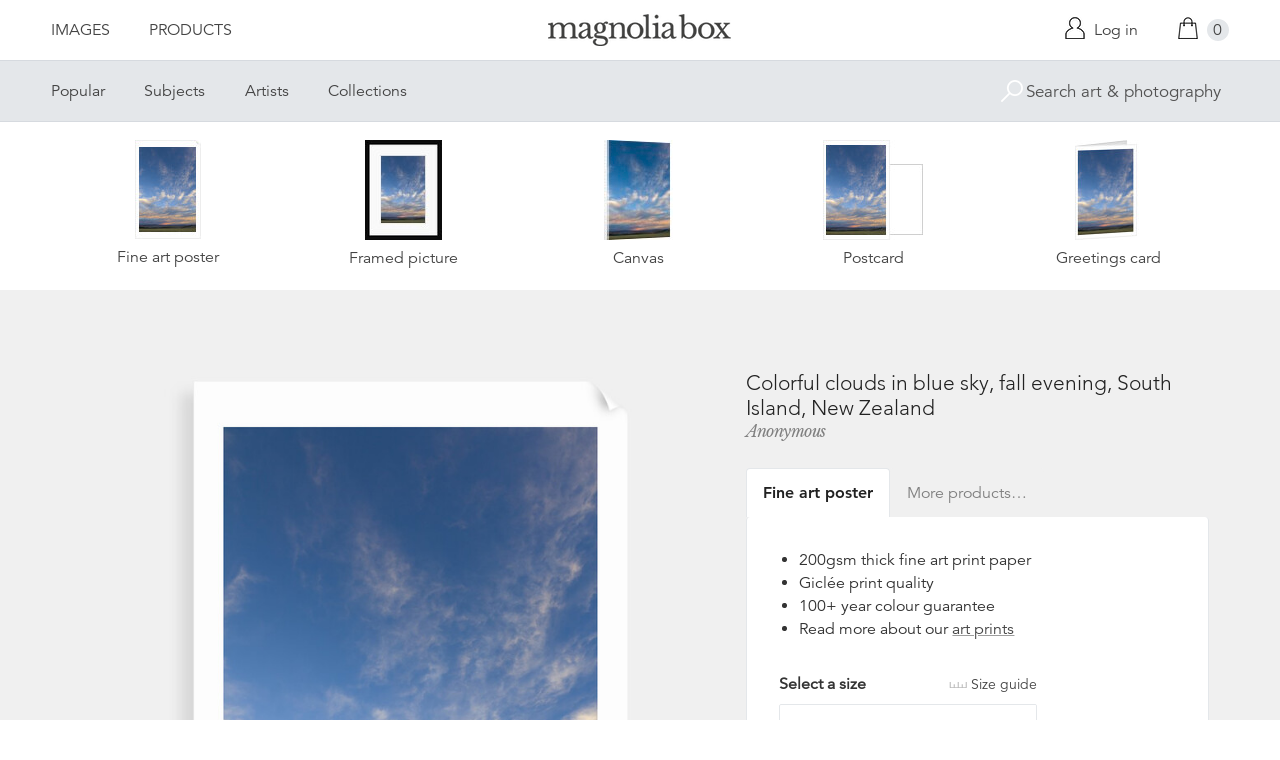

--- FILE ---
content_type: text/html; charset=utf-8
request_url: https://www.magnoliabox.com/products/colorful-clouds-in-blue-sky-fall-evening-south-island-new-zealand-42-26220867
body_size: 25443
content:
<!doctype html>
<!--[if lte IE 9 ]><html class="lte-ie9"> <![endif]-->
<!--[if (gt IE 9)|!(IE)]><!--> <html> <!--<![endif]-->
<head>
  <meta charset="utf-8" />
  <!--[if IE]><meta http-equiv='X-UA-Compatible' content='IE=edge,chrome=1' /><![endif]-->

  





  <title>Colorful clouds in blue sky, fall evening, South Island, New Zealand posters & prints by Anonymous</title>

  
  <meta name="description" content="Colorful clouds in blue sky, fall evening, South Island, New Zealand posters, canvas prints, framed pictures, postcards & more by Anonymous. Buy online at discount prices. Handmade in the UK." />
  

  <link rel="canonical" href="https://www.magnoliabox.com/products/colorful-clouds-in-blue-sky-fall-evening-south-island-new-zealand-42-26220867" />
  <meta name="viewport" content="width=device-width, initial-scale=1" />

  







  <meta property="og:type" content="product" />
  <meta name="twitter:card" content="summary_large_image" />
  <meta property="og:title" content="Colorful clouds in blue sky, fall evening, South Island, New Zealand" />
  <meta property="og:price:amount" content="1.95" />
  <meta property="og:price:currency" content="GBP" />

  
  
    <meta name="twitter:description" content="Available as prints, canvases and cards. Handmade in the UK" />
    <meta property="og:image" content="http://www.magnoliabox.com/cdn/shop/products/42-26220867_600x.jpeg?v=1451990307" />
    <meta property="og:image:secure_url" content="https://www.magnoliabox.com/cdn/shop/products/42-26220867_600x.jpeg?v=1451990307" />
  







<meta property="og:url" content="https://www.magnoliabox.com/products/colorful-clouds-in-blue-sky-fall-evening-south-island-new-zealand-42-26220867" />
<meta property="og:site_name" content="Magnolia Box" />
<meta property="twitter:site" content="@magnolia_box" />
<meta property="twitter:creator" content="@magnolia_box" />
<meta property="og:description" content="
    Colorful clouds in blue sky, fall evening, South Island, New Zealand posters, canvas prints, framed pictures, postcards &amp;amp; more by Anonymous. Buy online at discount prices. Handmade in the UK.
  " />


  
  


  
  <meta name="google-site-verification" content="zmaEM_V3dLrkcVwYpjBtVew39XTUiz9EhVuq02R878U" />
  <meta name="msvalidate.01" content="E4AE268E91F7A0D599C22817518341B6" />
  

  <link rel="shortcut icon" href="//www.magnoliabox.com/cdn/shop/t/4/assets/favicon.png?v=130807301281773066341729866825" type="image/png" />
<link rel="apple-touch-icon" href="//www.magnoliabox.com/cdn/shop/t/4/assets/apple-touch-icon-144x144.png?v=21545117091111323311729866770" type="image/png" sizes="144x144" />
<link rel="apple-touch-icon" href="//www.magnoliabox.com/cdn/shop/t/4/assets/apple-touch-icon-114x114.png?v=92695671744919169011729866801" type="image/png" sizes="114x114" />
<link rel="apple-touch-icon" href="//www.magnoliabox.com/cdn/shop/t/4/assets/apple-touch-icon-72x72.png?v=134362030163803637371729866775" type="image/png" sizes="72x72" />
<link rel="apple-touch-icon" href="//www.magnoliabox.com/cdn/shop/t/4/assets/apple-touch-icon.png?v=66986459477566030011729866818" type="image/png" />


  <script>window.performance && window.performance.mark && window.performance.mark('shopify.content_for_header.start');</script><meta name="facebook-domain-verification" content="8l9xz3nhyyfphl08tbczxmj6e7c0ye">
<meta id="shopify-digital-wallet" name="shopify-digital-wallet" content="/8950864/digital_wallets/dialog">
<meta name="shopify-checkout-api-token" content="cafc1a13f21116de5cc96dd46ab974ed">
<meta id="in-context-paypal-metadata" data-shop-id="8950864" data-venmo-supported="false" data-environment="production" data-locale="en_US" data-paypal-v4="true" data-currency="GBP">
<link rel="alternate" type="application/json+oembed" href="https://www.magnoliabox.com/products/colorful-clouds-in-blue-sky-fall-evening-south-island-new-zealand-42-26220867.oembed">
<script async="async" src="/checkouts/internal/preloads.js?locale=en-GB"></script>
<link rel="preconnect" href="https://shop.app" crossorigin="anonymous">
<script async="async" src="https://shop.app/checkouts/internal/preloads.js?locale=en-GB&shop_id=8950864" crossorigin="anonymous"></script>
<script id="apple-pay-shop-capabilities" type="application/json">{"shopId":8950864,"countryCode":"GB","currencyCode":"GBP","merchantCapabilities":["supports3DS"],"merchantId":"gid:\/\/shopify\/Shop\/8950864","merchantName":"Magnolia Box","requiredBillingContactFields":["postalAddress","email","phone"],"requiredShippingContactFields":["postalAddress","email","phone"],"shippingType":"shipping","supportedNetworks":["visa","maestro","masterCard","amex","discover","elo"],"total":{"type":"pending","label":"Magnolia Box","amount":"1.00"},"shopifyPaymentsEnabled":true,"supportsSubscriptions":true}</script>
<script id="shopify-features" type="application/json">{"accessToken":"cafc1a13f21116de5cc96dd46ab974ed","betas":["rich-media-storefront-analytics"],"domain":"www.magnoliabox.com","predictiveSearch":true,"shopId":8950864,"locale":"en"}</script>
<script>var Shopify = Shopify || {};
Shopify.shop = "magnoliabox.myshopify.com";
Shopify.locale = "en";
Shopify.currency = {"active":"GBP","rate":"1.0"};
Shopify.country = "GB";
Shopify.theme = {"name":"MagnoliaBox","id":60377219,"schema_name":"Magnolia Box","schema_version":"1.0.0","theme_store_id":null,"role":"main"};
Shopify.theme.handle = "null";
Shopify.theme.style = {"id":null,"handle":null};
Shopify.cdnHost = "www.magnoliabox.com/cdn";
Shopify.routes = Shopify.routes || {};
Shopify.routes.root = "/";</script>
<script type="module">!function(o){(o.Shopify=o.Shopify||{}).modules=!0}(window);</script>
<script>!function(o){function n(){var o=[];function n(){o.push(Array.prototype.slice.apply(arguments))}return n.q=o,n}var t=o.Shopify=o.Shopify||{};t.loadFeatures=n(),t.autoloadFeatures=n()}(window);</script>
<script>
  window.ShopifyPay = window.ShopifyPay || {};
  window.ShopifyPay.apiHost = "shop.app\/pay";
  window.ShopifyPay.redirectState = null;
</script>
<script id="shop-js-analytics" type="application/json">{"pageType":"product"}</script>
<script defer="defer" async type="module" src="//www.magnoliabox.com/cdn/shopifycloud/shop-js/modules/v2/client.init-shop-cart-sync_BApSsMSl.en.esm.js"></script>
<script defer="defer" async type="module" src="//www.magnoliabox.com/cdn/shopifycloud/shop-js/modules/v2/chunk.common_CBoos6YZ.esm.js"></script>
<script type="module">
  await import("//www.magnoliabox.com/cdn/shopifycloud/shop-js/modules/v2/client.init-shop-cart-sync_BApSsMSl.en.esm.js");
await import("//www.magnoliabox.com/cdn/shopifycloud/shop-js/modules/v2/chunk.common_CBoos6YZ.esm.js");

  window.Shopify.SignInWithShop?.initShopCartSync?.({"fedCMEnabled":true,"windoidEnabled":true});

</script>
<script>
  window.Shopify = window.Shopify || {};
  if (!window.Shopify.featureAssets) window.Shopify.featureAssets = {};
  window.Shopify.featureAssets['shop-js'] = {"shop-cart-sync":["modules/v2/client.shop-cart-sync_DJczDl9f.en.esm.js","modules/v2/chunk.common_CBoos6YZ.esm.js"],"init-fed-cm":["modules/v2/client.init-fed-cm_BzwGC0Wi.en.esm.js","modules/v2/chunk.common_CBoos6YZ.esm.js"],"init-windoid":["modules/v2/client.init-windoid_BS26ThXS.en.esm.js","modules/v2/chunk.common_CBoos6YZ.esm.js"],"shop-cash-offers":["modules/v2/client.shop-cash-offers_DthCPNIO.en.esm.js","modules/v2/chunk.common_CBoos6YZ.esm.js","modules/v2/chunk.modal_Bu1hFZFC.esm.js"],"shop-button":["modules/v2/client.shop-button_D_JX508o.en.esm.js","modules/v2/chunk.common_CBoos6YZ.esm.js"],"init-shop-email-lookup-coordinator":["modules/v2/client.init-shop-email-lookup-coordinator_DFwWcvrS.en.esm.js","modules/v2/chunk.common_CBoos6YZ.esm.js"],"shop-toast-manager":["modules/v2/client.shop-toast-manager_tEhgP2F9.en.esm.js","modules/v2/chunk.common_CBoos6YZ.esm.js"],"shop-login-button":["modules/v2/client.shop-login-button_DwLgFT0K.en.esm.js","modules/v2/chunk.common_CBoos6YZ.esm.js","modules/v2/chunk.modal_Bu1hFZFC.esm.js"],"avatar":["modules/v2/client.avatar_BTnouDA3.en.esm.js"],"init-shop-cart-sync":["modules/v2/client.init-shop-cart-sync_BApSsMSl.en.esm.js","modules/v2/chunk.common_CBoos6YZ.esm.js"],"pay-button":["modules/v2/client.pay-button_BuNmcIr_.en.esm.js","modules/v2/chunk.common_CBoos6YZ.esm.js"],"init-shop-for-new-customer-accounts":["modules/v2/client.init-shop-for-new-customer-accounts_DrjXSI53.en.esm.js","modules/v2/client.shop-login-button_DwLgFT0K.en.esm.js","modules/v2/chunk.common_CBoos6YZ.esm.js","modules/v2/chunk.modal_Bu1hFZFC.esm.js"],"init-customer-accounts-sign-up":["modules/v2/client.init-customer-accounts-sign-up_TlVCiykN.en.esm.js","modules/v2/client.shop-login-button_DwLgFT0K.en.esm.js","modules/v2/chunk.common_CBoos6YZ.esm.js","modules/v2/chunk.modal_Bu1hFZFC.esm.js"],"shop-follow-button":["modules/v2/client.shop-follow-button_C5D3XtBb.en.esm.js","modules/v2/chunk.common_CBoos6YZ.esm.js","modules/v2/chunk.modal_Bu1hFZFC.esm.js"],"checkout-modal":["modules/v2/client.checkout-modal_8TC_1FUY.en.esm.js","modules/v2/chunk.common_CBoos6YZ.esm.js","modules/v2/chunk.modal_Bu1hFZFC.esm.js"],"init-customer-accounts":["modules/v2/client.init-customer-accounts_C0Oh2ljF.en.esm.js","modules/v2/client.shop-login-button_DwLgFT0K.en.esm.js","modules/v2/chunk.common_CBoos6YZ.esm.js","modules/v2/chunk.modal_Bu1hFZFC.esm.js"],"lead-capture":["modules/v2/client.lead-capture_Cq0gfm7I.en.esm.js","modules/v2/chunk.common_CBoos6YZ.esm.js","modules/v2/chunk.modal_Bu1hFZFC.esm.js"],"shop-login":["modules/v2/client.shop-login_BmtnoEUo.en.esm.js","modules/v2/chunk.common_CBoos6YZ.esm.js","modules/v2/chunk.modal_Bu1hFZFC.esm.js"],"payment-terms":["modules/v2/client.payment-terms_BHOWV7U_.en.esm.js","modules/v2/chunk.common_CBoos6YZ.esm.js","modules/v2/chunk.modal_Bu1hFZFC.esm.js"]};
</script>
<script>(function() {
  var isLoaded = false;
  function asyncLoad() {
    if (isLoaded) return;
    isLoaded = true;
    var urls = ["https:\/\/ecommplugins-scripts.trustpilot.com\/v2.1\/js\/header.min.js?settings=eyJrZXkiOiJBNTlONnp3RThCc3RSZ0dUIiwicyI6Im5vbmUifQ==\u0026shop=magnoliabox.myshopify.com","https:\/\/ecommplugins-trustboxsettings.trustpilot.com\/magnoliabox.myshopify.com.js?settings=1623160202675\u0026shop=magnoliabox.myshopify.com","https:\/\/cdn.s3.pop-convert.com\/pcjs.production.min.js?unique_id=magnoliabox.myshopify.com\u0026shop=magnoliabox.myshopify.com","https:\/\/script.pop-convert.com\/new-micro\/production.pc.min.js?unique_id=magnoliabox.myshopify.com\u0026shop=magnoliabox.myshopify.com"];
    for (var i = 0; i < urls.length; i++) {
      var s = document.createElement('script');
      s.type = 'text/javascript';
      s.async = true;
      s.src = urls[i];
      var x = document.getElementsByTagName('script')[0];
      x.parentNode.insertBefore(s, x);
    }
  };
  if(window.attachEvent) {
    window.attachEvent('onload', asyncLoad);
  } else {
    window.addEventListener('load', asyncLoad, false);
  }
})();</script>
<script id="__st">var __st={"a":8950864,"offset":0,"reqid":"8e75862a-f89a-4e9b-81d4-a821fc2972b6-1768870194","pageurl":"www.magnoliabox.com\/products\/colorful-clouds-in-blue-sky-fall-evening-south-island-new-zealand-42-26220867","u":"f2f88964a885","p":"product","rtyp":"product","rid":4577468035};</script>
<script>window.ShopifyPaypalV4VisibilityTracking = true;</script>
<script id="captcha-bootstrap">!function(){'use strict';const t='contact',e='account',n='new_comment',o=[[t,t],['blogs',n],['comments',n],[t,'customer']],c=[[e,'customer_login'],[e,'guest_login'],[e,'recover_customer_password'],[e,'create_customer']],r=t=>t.map((([t,e])=>`form[action*='/${t}']:not([data-nocaptcha='true']) input[name='form_type'][value='${e}']`)).join(','),a=t=>()=>t?[...document.querySelectorAll(t)].map((t=>t.form)):[];function s(){const t=[...o],e=r(t);return a(e)}const i='password',u='form_key',d=['recaptcha-v3-token','g-recaptcha-response','h-captcha-response',i],f=()=>{try{return window.sessionStorage}catch{return}},m='__shopify_v',_=t=>t.elements[u];function p(t,e,n=!1){try{const o=window.sessionStorage,c=JSON.parse(o.getItem(e)),{data:r}=function(t){const{data:e,action:n}=t;return t[m]||n?{data:e,action:n}:{data:t,action:n}}(c);for(const[e,n]of Object.entries(r))t.elements[e]&&(t.elements[e].value=n);n&&o.removeItem(e)}catch(o){console.error('form repopulation failed',{error:o})}}const l='form_type',E='cptcha';function T(t){t.dataset[E]=!0}const w=window,h=w.document,L='Shopify',v='ce_forms',y='captcha';let A=!1;((t,e)=>{const n=(g='f06e6c50-85a8-45c8-87d0-21a2b65856fe',I='https://cdn.shopify.com/shopifycloud/storefront-forms-hcaptcha/ce_storefront_forms_captcha_hcaptcha.v1.5.2.iife.js',D={infoText:'Protected by hCaptcha',privacyText:'Privacy',termsText:'Terms'},(t,e,n)=>{const o=w[L][v],c=o.bindForm;if(c)return c(t,g,e,D).then(n);var r;o.q.push([[t,g,e,D],n]),r=I,A||(h.body.append(Object.assign(h.createElement('script'),{id:'captcha-provider',async:!0,src:r})),A=!0)});var g,I,D;w[L]=w[L]||{},w[L][v]=w[L][v]||{},w[L][v].q=[],w[L][y]=w[L][y]||{},w[L][y].protect=function(t,e){n(t,void 0,e),T(t)},Object.freeze(w[L][y]),function(t,e,n,w,h,L){const[v,y,A,g]=function(t,e,n){const i=e?o:[],u=t?c:[],d=[...i,...u],f=r(d),m=r(i),_=r(d.filter((([t,e])=>n.includes(e))));return[a(f),a(m),a(_),s()]}(w,h,L),I=t=>{const e=t.target;return e instanceof HTMLFormElement?e:e&&e.form},D=t=>v().includes(t);t.addEventListener('submit',(t=>{const e=I(t);if(!e)return;const n=D(e)&&!e.dataset.hcaptchaBound&&!e.dataset.recaptchaBound,o=_(e),c=g().includes(e)&&(!o||!o.value);(n||c)&&t.preventDefault(),c&&!n&&(function(t){try{if(!f())return;!function(t){const e=f();if(!e)return;const n=_(t);if(!n)return;const o=n.value;o&&e.removeItem(o)}(t);const e=Array.from(Array(32),(()=>Math.random().toString(36)[2])).join('');!function(t,e){_(t)||t.append(Object.assign(document.createElement('input'),{type:'hidden',name:u})),t.elements[u].value=e}(t,e),function(t,e){const n=f();if(!n)return;const o=[...t.querySelectorAll(`input[type='${i}']`)].map((({name:t})=>t)),c=[...d,...o],r={};for(const[a,s]of new FormData(t).entries())c.includes(a)||(r[a]=s);n.setItem(e,JSON.stringify({[m]:1,action:t.action,data:r}))}(t,e)}catch(e){console.error('failed to persist form',e)}}(e),e.submit())}));const S=(t,e)=>{t&&!t.dataset[E]&&(n(t,e.some((e=>e===t))),T(t))};for(const o of['focusin','change'])t.addEventListener(o,(t=>{const e=I(t);D(e)&&S(e,y())}));const B=e.get('form_key'),M=e.get(l),P=B&&M;t.addEventListener('DOMContentLoaded',(()=>{const t=y();if(P)for(const e of t)e.elements[l].value===M&&p(e,B);[...new Set([...A(),...v().filter((t=>'true'===t.dataset.shopifyCaptcha))])].forEach((e=>S(e,t)))}))}(h,new URLSearchParams(w.location.search),n,t,e,['guest_login'])})(!0,!0)}();</script>
<script integrity="sha256-4kQ18oKyAcykRKYeNunJcIwy7WH5gtpwJnB7kiuLZ1E=" data-source-attribution="shopify.loadfeatures" defer="defer" src="//www.magnoliabox.com/cdn/shopifycloud/storefront/assets/storefront/load_feature-a0a9edcb.js" crossorigin="anonymous"></script>
<script crossorigin="anonymous" defer="defer" src="//www.magnoliabox.com/cdn/shopifycloud/storefront/assets/shopify_pay/storefront-65b4c6d7.js?v=20250812"></script>
<script data-source-attribution="shopify.dynamic_checkout.dynamic.init">var Shopify=Shopify||{};Shopify.PaymentButton=Shopify.PaymentButton||{isStorefrontPortableWallets:!0,init:function(){window.Shopify.PaymentButton.init=function(){};var t=document.createElement("script");t.src="https://www.magnoliabox.com/cdn/shopifycloud/portable-wallets/latest/portable-wallets.en.js",t.type="module",document.head.appendChild(t)}};
</script>
<script data-source-attribution="shopify.dynamic_checkout.buyer_consent">
  function portableWalletsHideBuyerConsent(e){var t=document.getElementById("shopify-buyer-consent"),n=document.getElementById("shopify-subscription-policy-button");t&&n&&(t.classList.add("hidden"),t.setAttribute("aria-hidden","true"),n.removeEventListener("click",e))}function portableWalletsShowBuyerConsent(e){var t=document.getElementById("shopify-buyer-consent"),n=document.getElementById("shopify-subscription-policy-button");t&&n&&(t.classList.remove("hidden"),t.removeAttribute("aria-hidden"),n.addEventListener("click",e))}window.Shopify?.PaymentButton&&(window.Shopify.PaymentButton.hideBuyerConsent=portableWalletsHideBuyerConsent,window.Shopify.PaymentButton.showBuyerConsent=portableWalletsShowBuyerConsent);
</script>
<script data-source-attribution="shopify.dynamic_checkout.cart.bootstrap">document.addEventListener("DOMContentLoaded",(function(){function t(){return document.querySelector("shopify-accelerated-checkout-cart, shopify-accelerated-checkout")}if(t())Shopify.PaymentButton.init();else{new MutationObserver((function(e,n){t()&&(Shopify.PaymentButton.init(),n.disconnect())})).observe(document.body,{childList:!0,subtree:!0})}}));
</script>
<link id="shopify-accelerated-checkout-styles" rel="stylesheet" media="screen" href="https://www.magnoliabox.com/cdn/shopifycloud/portable-wallets/latest/accelerated-checkout-backwards-compat.css" crossorigin="anonymous">
<style id="shopify-accelerated-checkout-cart">
        #shopify-buyer-consent {
  margin-top: 1em;
  display: inline-block;
  width: 100%;
}

#shopify-buyer-consent.hidden {
  display: none;
}

#shopify-subscription-policy-button {
  background: none;
  border: none;
  padding: 0;
  text-decoration: underline;
  font-size: inherit;
  cursor: pointer;
}

#shopify-subscription-policy-button::before {
  box-shadow: none;
}

      </style>
<script id="sections-script" data-sections="product-recommendations" defer="defer" src="//www.magnoliabox.com/cdn/shop/t/4/compiled_assets/scripts.js?v=4388"></script>
<script>window.performance && window.performance.mark && window.performance.mark('shopify.content_for_header.end');</script>

  <link href="//www.magnoliabox.com/cdn/shop/t/4/assets/site.css?v=120456839182110343021767372797" rel="stylesheet" type="text/css" media="all" />
  

  
  <link href="//fast.fonts.net/cssapi/f677d19d-dc49-4d75-9f52-0fa324a7c795.css" rel="stylesheet" type="text/css" media="all" />
  <link href="//fonts.googleapis.com/css?family=Libre+Baskerville:400,400italic,700" rel="stylesheet" type="text/css" media="all" />

  
  <script src="//ajax.googleapis.com/ajax/libs/jquery/2.1.4/jquery.min.js" type="text/javascript"></script>
  
  <script type="text/javascript" src="//widget.trustpilot.com/bootstrap/v5/tp.widget.bootstrap.min.js" async></script>

<link href="https://monorail-edge.shopifysvc.com" rel="dns-prefetch">
<script>(function(){if ("sendBeacon" in navigator && "performance" in window) {try {var session_token_from_headers = performance.getEntriesByType('navigation')[0].serverTiming.find(x => x.name == '_s').description;} catch {var session_token_from_headers = undefined;}var session_cookie_matches = document.cookie.match(/_shopify_s=([^;]*)/);var session_token_from_cookie = session_cookie_matches && session_cookie_matches.length === 2 ? session_cookie_matches[1] : "";var session_token = session_token_from_headers || session_token_from_cookie || "";function handle_abandonment_event(e) {var entries = performance.getEntries().filter(function(entry) {return /monorail-edge.shopifysvc.com/.test(entry.name);});if (!window.abandonment_tracked && entries.length === 0) {window.abandonment_tracked = true;var currentMs = Date.now();var navigation_start = performance.timing.navigationStart;var payload = {shop_id: 8950864,url: window.location.href,navigation_start,duration: currentMs - navigation_start,session_token,page_type: "product"};window.navigator.sendBeacon("https://monorail-edge.shopifysvc.com/v1/produce", JSON.stringify({schema_id: "online_store_buyer_site_abandonment/1.1",payload: payload,metadata: {event_created_at_ms: currentMs,event_sent_at_ms: currentMs}}));}}window.addEventListener('pagehide', handle_abandonment_event);}}());</script>
<script id="web-pixels-manager-setup">(function e(e,d,r,n,o){if(void 0===o&&(o={}),!Boolean(null===(a=null===(i=window.Shopify)||void 0===i?void 0:i.analytics)||void 0===a?void 0:a.replayQueue)){var i,a;window.Shopify=window.Shopify||{};var t=window.Shopify;t.analytics=t.analytics||{};var s=t.analytics;s.replayQueue=[],s.publish=function(e,d,r){return s.replayQueue.push([e,d,r]),!0};try{self.performance.mark("wpm:start")}catch(e){}var l=function(){var e={modern:/Edge?\/(1{2}[4-9]|1[2-9]\d|[2-9]\d{2}|\d{4,})\.\d+(\.\d+|)|Firefox\/(1{2}[4-9]|1[2-9]\d|[2-9]\d{2}|\d{4,})\.\d+(\.\d+|)|Chrom(ium|e)\/(9{2}|\d{3,})\.\d+(\.\d+|)|(Maci|X1{2}).+ Version\/(15\.\d+|(1[6-9]|[2-9]\d|\d{3,})\.\d+)([,.]\d+|)( \(\w+\)|)( Mobile\/\w+|) Safari\/|Chrome.+OPR\/(9{2}|\d{3,})\.\d+\.\d+|(CPU[ +]OS|iPhone[ +]OS|CPU[ +]iPhone|CPU IPhone OS|CPU iPad OS)[ +]+(15[._]\d+|(1[6-9]|[2-9]\d|\d{3,})[._]\d+)([._]\d+|)|Android:?[ /-](13[3-9]|1[4-9]\d|[2-9]\d{2}|\d{4,})(\.\d+|)(\.\d+|)|Android.+Firefox\/(13[5-9]|1[4-9]\d|[2-9]\d{2}|\d{4,})\.\d+(\.\d+|)|Android.+Chrom(ium|e)\/(13[3-9]|1[4-9]\d|[2-9]\d{2}|\d{4,})\.\d+(\.\d+|)|SamsungBrowser\/([2-9]\d|\d{3,})\.\d+/,legacy:/Edge?\/(1[6-9]|[2-9]\d|\d{3,})\.\d+(\.\d+|)|Firefox\/(5[4-9]|[6-9]\d|\d{3,})\.\d+(\.\d+|)|Chrom(ium|e)\/(5[1-9]|[6-9]\d|\d{3,})\.\d+(\.\d+|)([\d.]+$|.*Safari\/(?![\d.]+ Edge\/[\d.]+$))|(Maci|X1{2}).+ Version\/(10\.\d+|(1[1-9]|[2-9]\d|\d{3,})\.\d+)([,.]\d+|)( \(\w+\)|)( Mobile\/\w+|) Safari\/|Chrome.+OPR\/(3[89]|[4-9]\d|\d{3,})\.\d+\.\d+|(CPU[ +]OS|iPhone[ +]OS|CPU[ +]iPhone|CPU IPhone OS|CPU iPad OS)[ +]+(10[._]\d+|(1[1-9]|[2-9]\d|\d{3,})[._]\d+)([._]\d+|)|Android:?[ /-](13[3-9]|1[4-9]\d|[2-9]\d{2}|\d{4,})(\.\d+|)(\.\d+|)|Mobile Safari.+OPR\/([89]\d|\d{3,})\.\d+\.\d+|Android.+Firefox\/(13[5-9]|1[4-9]\d|[2-9]\d{2}|\d{4,})\.\d+(\.\d+|)|Android.+Chrom(ium|e)\/(13[3-9]|1[4-9]\d|[2-9]\d{2}|\d{4,})\.\d+(\.\d+|)|Android.+(UC? ?Browser|UCWEB|U3)[ /]?(15\.([5-9]|\d{2,})|(1[6-9]|[2-9]\d|\d{3,})\.\d+)\.\d+|SamsungBrowser\/(5\.\d+|([6-9]|\d{2,})\.\d+)|Android.+MQ{2}Browser\/(14(\.(9|\d{2,})|)|(1[5-9]|[2-9]\d|\d{3,})(\.\d+|))(\.\d+|)|K[Aa][Ii]OS\/(3\.\d+|([4-9]|\d{2,})\.\d+)(\.\d+|)/},d=e.modern,r=e.legacy,n=navigator.userAgent;return n.match(d)?"modern":n.match(r)?"legacy":"unknown"}(),u="modern"===l?"modern":"legacy",c=(null!=n?n:{modern:"",legacy:""})[u],f=function(e){return[e.baseUrl,"/wpm","/b",e.hashVersion,"modern"===e.buildTarget?"m":"l",".js"].join("")}({baseUrl:d,hashVersion:r,buildTarget:u}),m=function(e){var d=e.version,r=e.bundleTarget,n=e.surface,o=e.pageUrl,i=e.monorailEndpoint;return{emit:function(e){var a=e.status,t=e.errorMsg,s=(new Date).getTime(),l=JSON.stringify({metadata:{event_sent_at_ms:s},events:[{schema_id:"web_pixels_manager_load/3.1",payload:{version:d,bundle_target:r,page_url:o,status:a,surface:n,error_msg:t},metadata:{event_created_at_ms:s}}]});if(!i)return console&&console.warn&&console.warn("[Web Pixels Manager] No Monorail endpoint provided, skipping logging."),!1;try{return self.navigator.sendBeacon.bind(self.navigator)(i,l)}catch(e){}var u=new XMLHttpRequest;try{return u.open("POST",i,!0),u.setRequestHeader("Content-Type","text/plain"),u.send(l),!0}catch(e){return console&&console.warn&&console.warn("[Web Pixels Manager] Got an unhandled error while logging to Monorail."),!1}}}}({version:r,bundleTarget:l,surface:e.surface,pageUrl:self.location.href,monorailEndpoint:e.monorailEndpoint});try{o.browserTarget=l,function(e){var d=e.src,r=e.async,n=void 0===r||r,o=e.onload,i=e.onerror,a=e.sri,t=e.scriptDataAttributes,s=void 0===t?{}:t,l=document.createElement("script"),u=document.querySelector("head"),c=document.querySelector("body");if(l.async=n,l.src=d,a&&(l.integrity=a,l.crossOrigin="anonymous"),s)for(var f in s)if(Object.prototype.hasOwnProperty.call(s,f))try{l.dataset[f]=s[f]}catch(e){}if(o&&l.addEventListener("load",o),i&&l.addEventListener("error",i),u)u.appendChild(l);else{if(!c)throw new Error("Did not find a head or body element to append the script");c.appendChild(l)}}({src:f,async:!0,onload:function(){if(!function(){var e,d;return Boolean(null===(d=null===(e=window.Shopify)||void 0===e?void 0:e.analytics)||void 0===d?void 0:d.initialized)}()){var d=window.webPixelsManager.init(e)||void 0;if(d){var r=window.Shopify.analytics;r.replayQueue.forEach((function(e){var r=e[0],n=e[1],o=e[2];d.publishCustomEvent(r,n,o)})),r.replayQueue=[],r.publish=d.publishCustomEvent,r.visitor=d.visitor,r.initialized=!0}}},onerror:function(){return m.emit({status:"failed",errorMsg:"".concat(f," has failed to load")})},sri:function(e){var d=/^sha384-[A-Za-z0-9+/=]+$/;return"string"==typeof e&&d.test(e)}(c)?c:"",scriptDataAttributes:o}),m.emit({status:"loading"})}catch(e){m.emit({status:"failed",errorMsg:(null==e?void 0:e.message)||"Unknown error"})}}})({shopId: 8950864,storefrontBaseUrl: "https://www.magnoliabox.com",extensionsBaseUrl: "https://extensions.shopifycdn.com/cdn/shopifycloud/web-pixels-manager",monorailEndpoint: "https://monorail-edge.shopifysvc.com/unstable/produce_batch",surface: "storefront-renderer",enabledBetaFlags: ["2dca8a86"],webPixelsConfigList: [{"id":"261128263","configuration":"{\"config\":\"{\\\"pixel_id\\\":\\\"G-FR8BBXGCQY\\\",\\\"gtag_events\\\":[{\\\"type\\\":\\\"begin_checkout\\\",\\\"action_label\\\":\\\"G-FR8BBXGCQY\\\"},{\\\"type\\\":\\\"search\\\",\\\"action_label\\\":\\\"G-FR8BBXGCQY\\\"},{\\\"type\\\":\\\"view_item\\\",\\\"action_label\\\":\\\"G-FR8BBXGCQY\\\"},{\\\"type\\\":\\\"purchase\\\",\\\"action_label\\\":\\\"G-FR8BBXGCQY\\\"},{\\\"type\\\":\\\"page_view\\\",\\\"action_label\\\":\\\"G-FR8BBXGCQY\\\"},{\\\"type\\\":\\\"add_payment_info\\\",\\\"action_label\\\":\\\"G-FR8BBXGCQY\\\"},{\\\"type\\\":\\\"add_to_cart\\\",\\\"action_label\\\":\\\"G-FR8BBXGCQY\\\"}],\\\"enable_monitoring_mode\\\":false}\"}","eventPayloadVersion":"v1","runtimeContext":"OPEN","scriptVersion":"b2a88bafab3e21179ed38636efcd8a93","type":"APP","apiClientId":1780363,"privacyPurposes":[],"dataSharingAdjustments":{"protectedCustomerApprovalScopes":["read_customer_address","read_customer_email","read_customer_name","read_customer_personal_data","read_customer_phone"]}},{"id":"77987911","configuration":"{\"pixel_id\":\"603466020659638\",\"pixel_type\":\"facebook_pixel\",\"metaapp_system_user_token\":\"-\"}","eventPayloadVersion":"v1","runtimeContext":"OPEN","scriptVersion":"ca16bc87fe92b6042fbaa3acc2fbdaa6","type":"APP","apiClientId":2329312,"privacyPurposes":["ANALYTICS","MARKETING","SALE_OF_DATA"],"dataSharingAdjustments":{"protectedCustomerApprovalScopes":["read_customer_address","read_customer_email","read_customer_name","read_customer_personal_data","read_customer_phone"]}},{"id":"shopify-app-pixel","configuration":"{}","eventPayloadVersion":"v1","runtimeContext":"STRICT","scriptVersion":"0450","apiClientId":"shopify-pixel","type":"APP","privacyPurposes":["ANALYTICS","MARKETING"]},{"id":"shopify-custom-pixel","eventPayloadVersion":"v1","runtimeContext":"LAX","scriptVersion":"0450","apiClientId":"shopify-pixel","type":"CUSTOM","privacyPurposes":["ANALYTICS","MARKETING"]}],isMerchantRequest: false,initData: {"shop":{"name":"Magnolia Box","paymentSettings":{"currencyCode":"GBP"},"myshopifyDomain":"magnoliabox.myshopify.com","countryCode":"GB","storefrontUrl":"https:\/\/www.magnoliabox.com"},"customer":null,"cart":null,"checkout":null,"productVariants":[{"price":{"amount":17.95,"currencyCode":"GBP"},"product":{"title":"Colorful clouds in blue sky, fall evening, South Island, New Zealand","vendor":"prodigi","id":"4577468035","untranslatedTitle":"Colorful clouds in blue sky, fall evening, South Island, New Zealand","url":"\/products\/colorful-clouds-in-blue-sky-fall-evening-south-island-new-zealand-42-26220867","type":"ondemand"},"id":"14082459907","image":{"src":"\/\/www.magnoliabox.com\/cdn\/shop\/products\/42-26220867.jpeg?v=1451990307"},"sku":"GLOBAL-FAP-8X12","title":"Fine art poster \/ XS: 30 x 20cm \/ none","untranslatedTitle":"Fine art poster \/ XS: 30 x 20cm \/ none"},{"price":{"amount":22.95,"currencyCode":"GBP"},"product":{"title":"Colorful clouds in blue sky, fall evening, South Island, New Zealand","vendor":"prodigi","id":"4577468035","untranslatedTitle":"Colorful clouds in blue sky, fall evening, South Island, New Zealand","url":"\/products\/colorful-clouds-in-blue-sky-fall-evening-south-island-new-zealand-42-26220867","type":"ondemand"},"id":"14082459971","image":{"src":"\/\/www.magnoliabox.com\/cdn\/shop\/products\/42-26220867.jpeg?v=1451990307"},"sku":"GLOBAL-FAP-12X18","title":"Fine art poster \/ S: 45 x 30cm \/ none","untranslatedTitle":"Fine art poster \/ S: 45 x 30cm \/ none"},{"price":{"amount":28.95,"currencyCode":"GBP"},"product":{"title":"Colorful clouds in blue sky, fall evening, South Island, New Zealand","vendor":"prodigi","id":"4577468035","untranslatedTitle":"Colorful clouds in blue sky, fall evening, South Island, New Zealand","url":"\/products\/colorful-clouds-in-blue-sky-fall-evening-south-island-new-zealand-42-26220867","type":"ondemand"},"id":"14082460035","image":{"src":"\/\/www.magnoliabox.com\/cdn\/shop\/products\/42-26220867.jpeg?v=1451990307"},"sku":"GLOBAL-FAP-16X24","title":"Fine art poster \/ M: 60 x 40cm \/ none","untranslatedTitle":"Fine art poster \/ M: 60 x 40cm \/ none"},{"price":{"amount":39.95,"currencyCode":"GBP"},"product":{"title":"Colorful clouds in blue sky, fall evening, South Island, New Zealand","vendor":"prodigi","id":"4577468035","untranslatedTitle":"Colorful clouds in blue sky, fall evening, South Island, New Zealand","url":"\/products\/colorful-clouds-in-blue-sky-fall-evening-south-island-new-zealand-42-26220867","type":"ondemand"},"id":"14082460099","image":{"src":"\/\/www.magnoliabox.com\/cdn\/shop\/products\/42-26220867.jpeg?v=1451990307"},"sku":"GLOBAL-FAP-20X30","title":"Fine art poster \/ L: 75 x 50cm \/ none","untranslatedTitle":"Fine art poster \/ L: 75 x 50cm \/ none"},{"price":{"amount":49.95,"currencyCode":"GBP"},"product":{"title":"Colorful clouds in blue sky, fall evening, South Island, New Zealand","vendor":"prodigi","id":"4577468035","untranslatedTitle":"Colorful clouds in blue sky, fall evening, South Island, New Zealand","url":"\/products\/colorful-clouds-in-blue-sky-fall-evening-south-island-new-zealand-42-26220867","type":"ondemand"},"id":"14082460163","image":{"src":"\/\/www.magnoliabox.com\/cdn\/shop\/products\/42-26220867.jpeg?v=1451990307"},"sku":"GLOBAL-FAP-24X36","title":"Fine art poster \/ XL: 90 x 60cm \/ none","untranslatedTitle":"Fine art poster \/ XL: 90 x 60cm \/ none"},{"price":{"amount":59.95,"currencyCode":"GBP"},"product":{"title":"Colorful clouds in blue sky, fall evening, South Island, New Zealand","vendor":"prodigi","id":"4577468035","untranslatedTitle":"Colorful clouds in blue sky, fall evening, South Island, New Zealand","url":"\/products\/colorful-clouds-in-blue-sky-fall-evening-south-island-new-zealand-42-26220867","type":"ondemand"},"id":"14082460291","image":{"src":"\/\/www.magnoliabox.com\/cdn\/shop\/products\/42-26220867.jpeg?v=1451990307"},"sku":"GLOBAL-FAP-40X60","title":"Fine art poster \/ XXL: 150 x 100cm \/ none","untranslatedTitle":"Fine art poster \/ XXL: 150 x 100cm \/ none"},{"price":{"amount":39.95,"currencyCode":"GBP"},"product":{"title":"Colorful clouds in blue sky, fall evening, South Island, New Zealand","vendor":"prodigi","id":"4577468035","untranslatedTitle":"Colorful clouds in blue sky, fall evening, South Island, New Zealand","url":"\/products\/colorful-clouds-in-blue-sky-fall-evening-south-island-new-zealand-42-26220867","type":"ondemand"},"id":"14082460419","image":{"src":"\/\/www.magnoliabox.com\/cdn\/shop\/products\/42-26220867.jpeg?v=1451990307"},"sku":"GLOBAL-CFPM-12X16","title":"Framed picture \/ XS: 40 x 30cm \/ none","untranslatedTitle":"Framed picture \/ XS: 40 x 30cm \/ none"},{"price":{"amount":49.95,"currencyCode":"GBP"},"product":{"title":"Colorful clouds in blue sky, fall evening, South Island, New Zealand","vendor":"prodigi","id":"4577468035","untranslatedTitle":"Colorful clouds in blue sky, fall evening, South Island, New Zealand","url":"\/products\/colorful-clouds-in-blue-sky-fall-evening-south-island-new-zealand-42-26220867","type":"ondemand"},"id":"14082460483","image":{"src":"\/\/www.magnoliabox.com\/cdn\/shop\/products\/42-26220867.jpeg?v=1451990307"},"sku":"GLOBAL-CFPM-18X24","title":"Framed picture \/ S: 60 x 45cm \/ none","untranslatedTitle":"Framed picture \/ S: 60 x 45cm \/ none"},{"price":{"amount":64.95,"currencyCode":"GBP"},"product":{"title":"Colorful clouds in blue sky, fall evening, South Island, New Zealand","vendor":"prodigi","id":"4577468035","untranslatedTitle":"Colorful clouds in blue sky, fall evening, South Island, New Zealand","url":"\/products\/colorful-clouds-in-blue-sky-fall-evening-south-island-new-zealand-42-26220867","type":"ondemand"},"id":"14082460611","image":{"src":"\/\/www.magnoliabox.com\/cdn\/shop\/products\/42-26220867.jpeg?v=1451990307"},"sku":"GLOBAL-CFPM-20X30","title":"Framed picture \/ M: 75 x 50cm \/ none","untranslatedTitle":"Framed picture \/ M: 75 x 50cm \/ none"},{"price":{"amount":89.95,"currencyCode":"GBP"},"product":{"title":"Colorful clouds in blue sky, fall evening, South Island, New Zealand","vendor":"prodigi","id":"4577468035","untranslatedTitle":"Colorful clouds in blue sky, fall evening, South Island, New Zealand","url":"\/products\/colorful-clouds-in-blue-sky-fall-evening-south-island-new-zealand-42-26220867","type":"ondemand"},"id":"14082460739","image":{"src":"\/\/www.magnoliabox.com\/cdn\/shop\/products\/42-26220867.jpeg?v=1451990307"},"sku":"GLOBAL-CFPM-24X36","title":"Framed picture \/ L: 90 x 60cm \/ none","untranslatedTitle":"Framed picture \/ L: 90 x 60cm \/ none"},{"price":{"amount":114.95,"currencyCode":"GBP"},"product":{"title":"Colorful clouds in blue sky, fall evening, South Island, New Zealand","vendor":"prodigi","id":"4577468035","untranslatedTitle":"Colorful clouds in blue sky, fall evening, South Island, New Zealand","url":"\/products\/colorful-clouds-in-blue-sky-fall-evening-south-island-new-zealand-42-26220867","type":"ondemand"},"id":"14082460803","image":{"src":"\/\/www.magnoliabox.com\/cdn\/shop\/products\/42-26220867.jpeg?v=1451990307"},"sku":"GLOBAL-CFPM-28X40","title":"Framed picture \/ XL: 100 x 70cm \/ none","untranslatedTitle":"Framed picture \/ XL: 100 x 70cm \/ none"},{"price":{"amount":44.95,"currencyCode":"GBP"},"product":{"title":"Colorful clouds in blue sky, fall evening, South Island, New Zealand","vendor":"prodigi","id":"4577468035","untranslatedTitle":"Colorful clouds in blue sky, fall evening, South Island, New Zealand","url":"\/products\/colorful-clouds-in-blue-sky-fall-evening-south-island-new-zealand-42-26220867","type":"ondemand"},"id":"14082460931","image":{"src":"\/\/www.magnoliabox.com\/cdn\/shop\/products\/42-26220867.jpeg?v=1451990307"},"sku":"GLOBAL-CAN-12X18","title":"Canvas \/ S: 45 x 30cm \/ Stretched","untranslatedTitle":"Canvas \/ S: 45 x 30cm \/ Stretched"},{"price":{"amount":55.95,"currencyCode":"GBP"},"product":{"title":"Colorful clouds in blue sky, fall evening, South Island, New Zealand","vendor":"prodigi","id":"4577468035","untranslatedTitle":"Colorful clouds in blue sky, fall evening, South Island, New Zealand","url":"\/products\/colorful-clouds-in-blue-sky-fall-evening-south-island-new-zealand-42-26220867","type":"ondemand"},"id":"14082460995","image":{"src":"\/\/www.magnoliabox.com\/cdn\/shop\/products\/42-26220867.jpeg?v=1451990307"},"sku":"GLOBAL-CAN-16X24","title":"Canvas \/ M: 60 x 40cm \/ Stretched","untranslatedTitle":"Canvas \/ M: 60 x 40cm \/ Stretched"},{"price":{"amount":89.95,"currencyCode":"GBP"},"product":{"title":"Colorful clouds in blue sky, fall evening, South Island, New Zealand","vendor":"prodigi","id":"4577468035","untranslatedTitle":"Colorful clouds in blue sky, fall evening, South Island, New Zealand","url":"\/products\/colorful-clouds-in-blue-sky-fall-evening-south-island-new-zealand-42-26220867","type":"ondemand"},"id":"14082461059","image":{"src":"\/\/www.magnoliabox.com\/cdn\/shop\/products\/42-26220867.jpeg?v=1451990307"},"sku":"GLOBAL-CAN-24X36","title":"Canvas \/ L: 90 x 60cm \/ Stretched","untranslatedTitle":"Canvas \/ L: 90 x 60cm \/ Stretched"},{"price":{"amount":114.95,"currencyCode":"GBP"},"product":{"title":"Colorful clouds in blue sky, fall evening, South Island, New Zealand","vendor":"prodigi","id":"4577468035","untranslatedTitle":"Colorful clouds in blue sky, fall evening, South Island, New Zealand","url":"\/products\/colorful-clouds-in-blue-sky-fall-evening-south-island-new-zealand-42-26220867","type":"ondemand"},"id":"14082461123","image":{"src":"\/\/www.magnoliabox.com\/cdn\/shop\/products\/42-26220867.jpeg?v=1451990307"},"sku":"GLOBAL-CAN-32X48","title":"Canvas \/ XL: 120 x 80cm \/ Stretched","untranslatedTitle":"Canvas \/ XL: 120 x 80cm \/ Stretched"},{"price":{"amount":69.95,"currencyCode":"GBP"},"product":{"title":"Colorful clouds in blue sky, fall evening, South Island, New Zealand","vendor":"prodigi","id":"4577468035","untranslatedTitle":"Colorful clouds in blue sky, fall evening, South Island, New Zealand","url":"\/products\/colorful-clouds-in-blue-sky-fall-evening-south-island-new-zealand-42-26220867","type":"ondemand"},"id":"14082461251","image":{"src":"\/\/www.magnoliabox.com\/cdn\/shop\/products\/42-26220867.jpeg?v=1451990307"},"sku":"GLOBAL-FRA-CAN-12X18","title":"Canvas \/ S: 45 x 30cm \/ Float frame","untranslatedTitle":"Canvas \/ S: 45 x 30cm \/ Float frame"},{"price":{"amount":89.95,"currencyCode":"GBP"},"product":{"title":"Colorful clouds in blue sky, fall evening, South Island, New Zealand","vendor":"prodigi","id":"4577468035","untranslatedTitle":"Colorful clouds in blue sky, fall evening, South Island, New Zealand","url":"\/products\/colorful-clouds-in-blue-sky-fall-evening-south-island-new-zealand-42-26220867","type":"ondemand"},"id":"14082461315","image":{"src":"\/\/www.magnoliabox.com\/cdn\/shop\/products\/42-26220867.jpeg?v=1451990307"},"sku":"GLOBAL-FRA-CAN-16X24","title":"Canvas \/ M: 60 x 40cm \/ Float frame","untranslatedTitle":"Canvas \/ M: 60 x 40cm \/ Float frame"},{"price":{"amount":124.95,"currencyCode":"GBP"},"product":{"title":"Colorful clouds in blue sky, fall evening, South Island, New Zealand","vendor":"prodigi","id":"4577468035","untranslatedTitle":"Colorful clouds in blue sky, fall evening, South Island, New Zealand","url":"\/products\/colorful-clouds-in-blue-sky-fall-evening-south-island-new-zealand-42-26220867","type":"ondemand"},"id":"14082461379","image":{"src":"\/\/www.magnoliabox.com\/cdn\/shop\/products\/42-26220867.jpeg?v=1451990307"},"sku":"GLOBAL-FRA-CAN-24X36","title":"Canvas \/ L: 90 x 60cm \/ Float frame","untranslatedTitle":"Canvas \/ L: 90 x 60cm \/ Float frame"},{"price":{"amount":159.95,"currencyCode":"GBP"},"product":{"title":"Colorful clouds in blue sky, fall evening, South Island, New Zealand","vendor":"prodigi","id":"4577468035","untranslatedTitle":"Colorful clouds in blue sky, fall evening, South Island, New Zealand","url":"\/products\/colorful-clouds-in-blue-sky-fall-evening-south-island-new-zealand-42-26220867","type":"ondemand"},"id":"14082461443","image":{"src":"\/\/www.magnoliabox.com\/cdn\/shop\/products\/42-26220867.jpeg?v=1451990307"},"sku":"GLOBAL-FRA-CAN-32X48","title":"Canvas \/ XL: 120 x 80cm \/ Float frame","untranslatedTitle":"Canvas \/ XL: 120 x 80cm \/ Float frame"},{"price":{"amount":22.95,"currencyCode":"GBP"},"product":{"title":"Colorful clouds in blue sky, fall evening, South Island, New Zealand","vendor":"prodigi","id":"4577468035","untranslatedTitle":"Colorful clouds in blue sky, fall evening, South Island, New Zealand","url":"\/products\/colorful-clouds-in-blue-sky-fall-evening-south-island-new-zealand-42-26220867","type":"ondemand"},"id":"14082461571","image":{"src":"\/\/www.magnoliabox.com\/cdn\/shop\/products\/42-26220867.jpeg?v=1451990307"},"sku":"GLOBAL-CAN-ROL-SC-12X18","title":"Canvas \/ S: 45 x 30cm \/ Rolled","untranslatedTitle":"Canvas \/ S: 45 x 30cm \/ Rolled"},{"price":{"amount":34.95,"currencyCode":"GBP"},"product":{"title":"Colorful clouds in blue sky, fall evening, South Island, New Zealand","vendor":"prodigi","id":"4577468035","untranslatedTitle":"Colorful clouds in blue sky, fall evening, South Island, New Zealand","url":"\/products\/colorful-clouds-in-blue-sky-fall-evening-south-island-new-zealand-42-26220867","type":"ondemand"},"id":"14082461635","image":{"src":"\/\/www.magnoliabox.com\/cdn\/shop\/products\/42-26220867.jpeg?v=1451990307"},"sku":"GLOBAL-CAN-ROL-SC-16X24","title":"Canvas \/ M: 60 x 40cm \/ Rolled","untranslatedTitle":"Canvas \/ M: 60 x 40cm \/ Rolled"},{"price":{"amount":42.95,"currencyCode":"GBP"},"product":{"title":"Colorful clouds in blue sky, fall evening, South Island, New Zealand","vendor":"prodigi","id":"4577468035","untranslatedTitle":"Colorful clouds in blue sky, fall evening, South Island, New Zealand","url":"\/products\/colorful-clouds-in-blue-sky-fall-evening-south-island-new-zealand-42-26220867","type":"ondemand"},"id":"14082461699","image":{"src":"\/\/www.magnoliabox.com\/cdn\/shop\/products\/42-26220867.jpeg?v=1451990307"},"sku":"GLOBAL-CAN-ROL-SC-24X36","title":"Canvas \/ L: 90 x 60cm \/ Rolled","untranslatedTitle":"Canvas \/ L: 90 x 60cm \/ Rolled"},{"price":{"amount":55.95,"currencyCode":"GBP"},"product":{"title":"Colorful clouds in blue sky, fall evening, South Island, New Zealand","vendor":"prodigi","id":"4577468035","untranslatedTitle":"Colorful clouds in blue sky, fall evening, South Island, New Zealand","url":"\/products\/colorful-clouds-in-blue-sky-fall-evening-south-island-new-zealand-42-26220867","type":"ondemand"},"id":"14082461763","image":{"src":"\/\/www.magnoliabox.com\/cdn\/shop\/products\/42-26220867.jpeg?v=1451990307"},"sku":"GLOBAL-CAN-ROL-SC-32X48","title":"Canvas \/ XL: 120 x 80cm \/ Rolled","untranslatedTitle":"Canvas \/ XL: 120 x 80cm \/ Rolled"},{"price":{"amount":1.95,"currencyCode":"GBP"},"product":{"title":"Colorful clouds in blue sky, fall evening, South Island, New Zealand","vendor":"prodigi","id":"4577468035","untranslatedTitle":"Colorful clouds in blue sky, fall evening, South Island, New Zealand","url":"\/products\/colorful-clouds-in-blue-sky-fall-evening-south-island-new-zealand-42-26220867","type":"ondemand"},"id":"14082461827","image":{"src":"\/\/www.magnoliabox.com\/cdn\/shop\/products\/42-26220867.jpeg?v=1451990307"},"sku":"GLOBAL-POST-MOH-6X4","title":"Postcard \/ Standard: 6 x 4in \/ Single","untranslatedTitle":"Postcard \/ Standard: 6 x 4in \/ Single"},{"price":{"amount":14.95,"currencyCode":"GBP"},"product":{"title":"Colorful clouds in blue sky, fall evening, South Island, New Zealand","vendor":"prodigi","id":"4577468035","untranslatedTitle":"Colorful clouds in blue sky, fall evening, South Island, New Zealand","url":"\/products\/colorful-clouds-in-blue-sky-fall-evening-south-island-new-zealand-42-26220867","type":"ondemand"},"id":"14082461891","image":{"src":"\/\/www.magnoliabox.com\/cdn\/shop\/products\/42-26220867.jpeg?v=1451990307"},"sku":"GLOBAL-POST-MOH-6X4-10","title":"Postcard \/ Standard: 6 x 4in \/ 10-pack","untranslatedTitle":"Postcard \/ Standard: 6 x 4in \/ 10-pack"},{"price":{"amount":18.95,"currencyCode":"GBP"},"product":{"title":"Colorful clouds in blue sky, fall evening, South Island, New Zealand","vendor":"prodigi","id":"4577468035","untranslatedTitle":"Colorful clouds in blue sky, fall evening, South Island, New Zealand","url":"\/products\/colorful-clouds-in-blue-sky-fall-evening-south-island-new-zealand-42-26220867","type":"ondemand"},"id":"14082462019","image":{"src":"\/\/www.magnoliabox.com\/cdn\/shop\/products\/42-26220867.jpeg?v=1451990307"},"sku":"GLOBAL-POST-MOH-6X4-20","title":"Postcard \/ Standard: 6 x 4in \/ 20-pack","untranslatedTitle":"Postcard \/ Standard: 6 x 4in \/ 20-pack"},{"price":{"amount":2.95,"currencyCode":"GBP"},"product":{"title":"Colorful clouds in blue sky, fall evening, South Island, New Zealand","vendor":"prodigi","id":"4577468035","untranslatedTitle":"Colorful clouds in blue sky, fall evening, South Island, New Zealand","url":"\/products\/colorful-clouds-in-blue-sky-fall-evening-south-island-new-zealand-42-26220867","type":"ondemand"},"id":"14082462083","image":{"src":"\/\/www.magnoliabox.com\/cdn\/shop\/products\/42-26220867.jpeg?v=1451990307"},"sku":"GLOBAL-POST-MOH-7X5","title":"Postcard \/ Large: 7 x 5in \/ Single","untranslatedTitle":"Postcard \/ Large: 7 x 5in \/ Single"},{"price":{"amount":19.95,"currencyCode":"GBP"},"product":{"title":"Colorful clouds in blue sky, fall evening, South Island, New Zealand","vendor":"prodigi","id":"4577468035","untranslatedTitle":"Colorful clouds in blue sky, fall evening, South Island, New Zealand","url":"\/products\/colorful-clouds-in-blue-sky-fall-evening-south-island-new-zealand-42-26220867","type":"ondemand"},"id":"14082462147","image":{"src":"\/\/www.magnoliabox.com\/cdn\/shop\/products\/42-26220867.jpeg?v=1451990307"},"sku":"GLOBAL-POST-MOH-7X5-10","title":"Postcard \/ Large: 7 x 5in \/ 10-pack","untranslatedTitle":"Postcard \/ Large: 7 x 5in \/ 10-pack"},{"price":{"amount":19.95,"currencyCode":"GBP"},"product":{"title":"Colorful clouds in blue sky, fall evening, South Island, New Zealand","vendor":"prodigi","id":"4577468035","untranslatedTitle":"Colorful clouds in blue sky, fall evening, South Island, New Zealand","url":"\/products\/colorful-clouds-in-blue-sky-fall-evening-south-island-new-zealand-42-26220867","type":"ondemand"},"id":"14082462339","image":{"src":"\/\/www.magnoliabox.com\/cdn\/shop\/products\/42-26220867.jpeg?v=1451990307"},"sku":"GLOBAL-POST-MOH-7X5-20","title":"Postcard \/ Large: 7 x 5in \/ 20-pack","untranslatedTitle":"Postcard \/ Large: 7 x 5in \/ 20-pack"},{"price":{"amount":2.5,"currencyCode":"GBP"},"product":{"title":"Colorful clouds in blue sky, fall evening, South Island, New Zealand","vendor":"prodigi","id":"4577468035","untranslatedTitle":"Colorful clouds in blue sky, fall evening, South Island, New Zealand","url":"\/products\/colorful-clouds-in-blue-sky-fall-evening-south-island-new-zealand-42-26220867","type":"ondemand"},"id":"14082462403","image":{"src":"\/\/www.magnoliabox.com\/cdn\/shop\/products\/42-26220867.jpeg?v=1451990307"},"sku":"GLOBAL-GRE-MOH-6X4-BLA","title":"Greetings card \/ Standard: 6 x 4in \/ Single","untranslatedTitle":"Greetings card \/ Standard: 6 x 4in \/ Single"},{"price":{"amount":15.95,"currencyCode":"GBP"},"product":{"title":"Colorful clouds in blue sky, fall evening, South Island, New Zealand","vendor":"prodigi","id":"4577468035","untranslatedTitle":"Colorful clouds in blue sky, fall evening, South Island, New Zealand","url":"\/products\/colorful-clouds-in-blue-sky-fall-evening-south-island-new-zealand-42-26220867","type":"ondemand"},"id":"14082462531","image":{"src":"\/\/www.magnoliabox.com\/cdn\/shop\/products\/42-26220867.jpeg?v=1451990307"},"sku":"GLOBAL-GRE-MOH-6X4-BLA-10","title":"Greetings card \/ Standard: 6 x 4in \/ 10-pack","untranslatedTitle":"Greetings card \/ Standard: 6 x 4in \/ 10-pack"},{"price":{"amount":26.95,"currencyCode":"GBP"},"product":{"title":"Colorful clouds in blue sky, fall evening, South Island, New Zealand","vendor":"prodigi","id":"4577468035","untranslatedTitle":"Colorful clouds in blue sky, fall evening, South Island, New Zealand","url":"\/products\/colorful-clouds-in-blue-sky-fall-evening-south-island-new-zealand-42-26220867","type":"ondemand"},"id":"14082462595","image":{"src":"\/\/www.magnoliabox.com\/cdn\/shop\/products\/42-26220867.jpeg?v=1451990307"},"sku":"GLOBAL-GRE-MOH-6X4-BLA-20","title":"Greetings card \/ Standard: 6 x 4in \/ 20-pack","untranslatedTitle":"Greetings card \/ Standard: 6 x 4in \/ 20-pack"},{"price":{"amount":3.5,"currencyCode":"GBP"},"product":{"title":"Colorful clouds in blue sky, fall evening, South Island, New Zealand","vendor":"prodigi","id":"4577468035","untranslatedTitle":"Colorful clouds in blue sky, fall evening, South Island, New Zealand","url":"\/products\/colorful-clouds-in-blue-sky-fall-evening-south-island-new-zealand-42-26220867","type":"ondemand"},"id":"14082462659","image":{"src":"\/\/www.magnoliabox.com\/cdn\/shop\/products\/42-26220867.jpeg?v=1451990307"},"sku":"GLOBAL-GRE-MOH-7X5-BLA","title":"Greetings card \/ Large: 7 x 5in \/ Single","untranslatedTitle":"Greetings card \/ Large: 7 x 5in \/ Single"},{"price":{"amount":19.95,"currencyCode":"GBP"},"product":{"title":"Colorful clouds in blue sky, fall evening, South Island, New Zealand","vendor":"prodigi","id":"4577468035","untranslatedTitle":"Colorful clouds in blue sky, fall evening, South Island, New Zealand","url":"\/products\/colorful-clouds-in-blue-sky-fall-evening-south-island-new-zealand-42-26220867","type":"ondemand"},"id":"14082462787","image":{"src":"\/\/www.magnoliabox.com\/cdn\/shop\/products\/42-26220867.jpeg?v=1451990307"},"sku":"GLOBAL-GRE-MOH-7X5-BLA-10","title":"Greetings card \/ Large: 7 x 5in \/ 10-pack","untranslatedTitle":"Greetings card \/ Large: 7 x 5in \/ 10-pack"},{"price":{"amount":33.95,"currencyCode":"GBP"},"product":{"title":"Colorful clouds in blue sky, fall evening, South Island, New Zealand","vendor":"prodigi","id":"4577468035","untranslatedTitle":"Colorful clouds in blue sky, fall evening, South Island, New Zealand","url":"\/products\/colorful-clouds-in-blue-sky-fall-evening-south-island-new-zealand-42-26220867","type":"ondemand"},"id":"14082462851","image":{"src":"\/\/www.magnoliabox.com\/cdn\/shop\/products\/42-26220867.jpeg?v=1451990307"},"sku":"GLOBAL-GRE-MOH-7X5-BLA-20","title":"Greetings card \/ Large: 7 x 5in \/ 20-pack","untranslatedTitle":"Greetings card \/ Large: 7 x 5in \/ 20-pack"}],"purchasingCompany":null},},"https://www.magnoliabox.com/cdn","fcfee988w5aeb613cpc8e4bc33m6693e112",{"modern":"","legacy":""},{"shopId":"8950864","storefrontBaseUrl":"https:\/\/www.magnoliabox.com","extensionBaseUrl":"https:\/\/extensions.shopifycdn.com\/cdn\/shopifycloud\/web-pixels-manager","surface":"storefront-renderer","enabledBetaFlags":"[\"2dca8a86\"]","isMerchantRequest":"false","hashVersion":"fcfee988w5aeb613cpc8e4bc33m6693e112","publish":"custom","events":"[[\"page_viewed\",{}],[\"product_viewed\",{\"productVariant\":{\"price\":{\"amount\":17.95,\"currencyCode\":\"GBP\"},\"product\":{\"title\":\"Colorful clouds in blue sky, fall evening, South Island, New Zealand\",\"vendor\":\"prodigi\",\"id\":\"4577468035\",\"untranslatedTitle\":\"Colorful clouds in blue sky, fall evening, South Island, New Zealand\",\"url\":\"\/products\/colorful-clouds-in-blue-sky-fall-evening-south-island-new-zealand-42-26220867\",\"type\":\"ondemand\"},\"id\":\"14082459907\",\"image\":{\"src\":\"\/\/www.magnoliabox.com\/cdn\/shop\/products\/42-26220867.jpeg?v=1451990307\"},\"sku\":\"GLOBAL-FAP-8X12\",\"title\":\"Fine art poster \/ XS: 30 x 20cm \/ none\",\"untranslatedTitle\":\"Fine art poster \/ XS: 30 x 20cm \/ none\"}}]]"});</script><script>
  window.ShopifyAnalytics = window.ShopifyAnalytics || {};
  window.ShopifyAnalytics.meta = window.ShopifyAnalytics.meta || {};
  window.ShopifyAnalytics.meta.currency = 'GBP';
  var meta = {"product":{"id":4577468035,"gid":"gid:\/\/shopify\/Product\/4577468035","vendor":"prodigi","type":"ondemand","handle":"colorful-clouds-in-blue-sky-fall-evening-south-island-new-zealand-42-26220867","variants":[{"id":14082459907,"price":1795,"name":"Colorful clouds in blue sky, fall evening, South Island, New Zealand - Fine art poster \/ XS: 30 x 20cm \/ none","public_title":"Fine art poster \/ XS: 30 x 20cm \/ none","sku":"GLOBAL-FAP-8X12"},{"id":14082459971,"price":2295,"name":"Colorful clouds in blue sky, fall evening, South Island, New Zealand - Fine art poster \/ S: 45 x 30cm \/ none","public_title":"Fine art poster \/ S: 45 x 30cm \/ none","sku":"GLOBAL-FAP-12X18"},{"id":14082460035,"price":2895,"name":"Colorful clouds in blue sky, fall evening, South Island, New Zealand - Fine art poster \/ M: 60 x 40cm \/ none","public_title":"Fine art poster \/ M: 60 x 40cm \/ none","sku":"GLOBAL-FAP-16X24"},{"id":14082460099,"price":3995,"name":"Colorful clouds in blue sky, fall evening, South Island, New Zealand - Fine art poster \/ L: 75 x 50cm \/ none","public_title":"Fine art poster \/ L: 75 x 50cm \/ none","sku":"GLOBAL-FAP-20X30"},{"id":14082460163,"price":4995,"name":"Colorful clouds in blue sky, fall evening, South Island, New Zealand - Fine art poster \/ XL: 90 x 60cm \/ none","public_title":"Fine art poster \/ XL: 90 x 60cm \/ none","sku":"GLOBAL-FAP-24X36"},{"id":14082460291,"price":5995,"name":"Colorful clouds in blue sky, fall evening, South Island, New Zealand - Fine art poster \/ XXL: 150 x 100cm \/ none","public_title":"Fine art poster \/ XXL: 150 x 100cm \/ none","sku":"GLOBAL-FAP-40X60"},{"id":14082460419,"price":3995,"name":"Colorful clouds in blue sky, fall evening, South Island, New Zealand - Framed picture \/ XS: 40 x 30cm \/ none","public_title":"Framed picture \/ XS: 40 x 30cm \/ none","sku":"GLOBAL-CFPM-12X16"},{"id":14082460483,"price":4995,"name":"Colorful clouds in blue sky, fall evening, South Island, New Zealand - Framed picture \/ S: 60 x 45cm \/ none","public_title":"Framed picture \/ S: 60 x 45cm \/ none","sku":"GLOBAL-CFPM-18X24"},{"id":14082460611,"price":6495,"name":"Colorful clouds in blue sky, fall evening, South Island, New Zealand - Framed picture \/ M: 75 x 50cm \/ none","public_title":"Framed picture \/ M: 75 x 50cm \/ none","sku":"GLOBAL-CFPM-20X30"},{"id":14082460739,"price":8995,"name":"Colorful clouds in blue sky, fall evening, South Island, New Zealand - Framed picture \/ L: 90 x 60cm \/ none","public_title":"Framed picture \/ L: 90 x 60cm \/ none","sku":"GLOBAL-CFPM-24X36"},{"id":14082460803,"price":11495,"name":"Colorful clouds in blue sky, fall evening, South Island, New Zealand - Framed picture \/ XL: 100 x 70cm \/ none","public_title":"Framed picture \/ XL: 100 x 70cm \/ none","sku":"GLOBAL-CFPM-28X40"},{"id":14082460931,"price":4495,"name":"Colorful clouds in blue sky, fall evening, South Island, New Zealand - Canvas \/ S: 45 x 30cm \/ Stretched","public_title":"Canvas \/ S: 45 x 30cm \/ Stretched","sku":"GLOBAL-CAN-12X18"},{"id":14082460995,"price":5595,"name":"Colorful clouds in blue sky, fall evening, South Island, New Zealand - Canvas \/ M: 60 x 40cm \/ Stretched","public_title":"Canvas \/ M: 60 x 40cm \/ Stretched","sku":"GLOBAL-CAN-16X24"},{"id":14082461059,"price":8995,"name":"Colorful clouds in blue sky, fall evening, South Island, New Zealand - Canvas \/ L: 90 x 60cm \/ Stretched","public_title":"Canvas \/ L: 90 x 60cm \/ Stretched","sku":"GLOBAL-CAN-24X36"},{"id":14082461123,"price":11495,"name":"Colorful clouds in blue sky, fall evening, South Island, New Zealand - Canvas \/ XL: 120 x 80cm \/ Stretched","public_title":"Canvas \/ XL: 120 x 80cm \/ Stretched","sku":"GLOBAL-CAN-32X48"},{"id":14082461251,"price":6995,"name":"Colorful clouds in blue sky, fall evening, South Island, New Zealand - Canvas \/ S: 45 x 30cm \/ Float frame","public_title":"Canvas \/ S: 45 x 30cm \/ Float frame","sku":"GLOBAL-FRA-CAN-12X18"},{"id":14082461315,"price":8995,"name":"Colorful clouds in blue sky, fall evening, South Island, New Zealand - Canvas \/ M: 60 x 40cm \/ Float frame","public_title":"Canvas \/ M: 60 x 40cm \/ Float frame","sku":"GLOBAL-FRA-CAN-16X24"},{"id":14082461379,"price":12495,"name":"Colorful clouds in blue sky, fall evening, South Island, New Zealand - Canvas \/ L: 90 x 60cm \/ Float frame","public_title":"Canvas \/ L: 90 x 60cm \/ Float frame","sku":"GLOBAL-FRA-CAN-24X36"},{"id":14082461443,"price":15995,"name":"Colorful clouds in blue sky, fall evening, South Island, New Zealand - Canvas \/ XL: 120 x 80cm \/ Float frame","public_title":"Canvas \/ XL: 120 x 80cm \/ Float frame","sku":"GLOBAL-FRA-CAN-32X48"},{"id":14082461571,"price":2295,"name":"Colorful clouds in blue sky, fall evening, South Island, New Zealand - Canvas \/ S: 45 x 30cm \/ Rolled","public_title":"Canvas \/ S: 45 x 30cm \/ Rolled","sku":"GLOBAL-CAN-ROL-SC-12X18"},{"id":14082461635,"price":3495,"name":"Colorful clouds in blue sky, fall evening, South Island, New Zealand - Canvas \/ M: 60 x 40cm \/ Rolled","public_title":"Canvas \/ M: 60 x 40cm \/ Rolled","sku":"GLOBAL-CAN-ROL-SC-16X24"},{"id":14082461699,"price":4295,"name":"Colorful clouds in blue sky, fall evening, South Island, New Zealand - Canvas \/ L: 90 x 60cm \/ Rolled","public_title":"Canvas \/ L: 90 x 60cm \/ Rolled","sku":"GLOBAL-CAN-ROL-SC-24X36"},{"id":14082461763,"price":5595,"name":"Colorful clouds in blue sky, fall evening, South Island, New Zealand - Canvas \/ XL: 120 x 80cm \/ Rolled","public_title":"Canvas \/ XL: 120 x 80cm \/ Rolled","sku":"GLOBAL-CAN-ROL-SC-32X48"},{"id":14082461827,"price":195,"name":"Colorful clouds in blue sky, fall evening, South Island, New Zealand - Postcard \/ Standard: 6 x 4in \/ Single","public_title":"Postcard \/ Standard: 6 x 4in \/ Single","sku":"GLOBAL-POST-MOH-6X4"},{"id":14082461891,"price":1495,"name":"Colorful clouds in blue sky, fall evening, South Island, New Zealand - Postcard \/ Standard: 6 x 4in \/ 10-pack","public_title":"Postcard \/ Standard: 6 x 4in \/ 10-pack","sku":"GLOBAL-POST-MOH-6X4-10"},{"id":14082462019,"price":1895,"name":"Colorful clouds in blue sky, fall evening, South Island, New Zealand - Postcard \/ Standard: 6 x 4in \/ 20-pack","public_title":"Postcard \/ Standard: 6 x 4in \/ 20-pack","sku":"GLOBAL-POST-MOH-6X4-20"},{"id":14082462083,"price":295,"name":"Colorful clouds in blue sky, fall evening, South Island, New Zealand - Postcard \/ Large: 7 x 5in \/ Single","public_title":"Postcard \/ Large: 7 x 5in \/ Single","sku":"GLOBAL-POST-MOH-7X5"},{"id":14082462147,"price":1995,"name":"Colorful clouds in blue sky, fall evening, South Island, New Zealand - Postcard \/ Large: 7 x 5in \/ 10-pack","public_title":"Postcard \/ Large: 7 x 5in \/ 10-pack","sku":"GLOBAL-POST-MOH-7X5-10"},{"id":14082462339,"price":1995,"name":"Colorful clouds in blue sky, fall evening, South Island, New Zealand - Postcard \/ Large: 7 x 5in \/ 20-pack","public_title":"Postcard \/ Large: 7 x 5in \/ 20-pack","sku":"GLOBAL-POST-MOH-7X5-20"},{"id":14082462403,"price":250,"name":"Colorful clouds in blue sky, fall evening, South Island, New Zealand - Greetings card \/ Standard: 6 x 4in \/ Single","public_title":"Greetings card \/ Standard: 6 x 4in \/ Single","sku":"GLOBAL-GRE-MOH-6X4-BLA"},{"id":14082462531,"price":1595,"name":"Colorful clouds in blue sky, fall evening, South Island, New Zealand - Greetings card \/ Standard: 6 x 4in \/ 10-pack","public_title":"Greetings card \/ Standard: 6 x 4in \/ 10-pack","sku":"GLOBAL-GRE-MOH-6X4-BLA-10"},{"id":14082462595,"price":2695,"name":"Colorful clouds in blue sky, fall evening, South Island, New Zealand - Greetings card \/ Standard: 6 x 4in \/ 20-pack","public_title":"Greetings card \/ Standard: 6 x 4in \/ 20-pack","sku":"GLOBAL-GRE-MOH-6X4-BLA-20"},{"id":14082462659,"price":350,"name":"Colorful clouds in blue sky, fall evening, South Island, New Zealand - Greetings card \/ Large: 7 x 5in \/ Single","public_title":"Greetings card \/ Large: 7 x 5in \/ Single","sku":"GLOBAL-GRE-MOH-7X5-BLA"},{"id":14082462787,"price":1995,"name":"Colorful clouds in blue sky, fall evening, South Island, New Zealand - Greetings card \/ Large: 7 x 5in \/ 10-pack","public_title":"Greetings card \/ Large: 7 x 5in \/ 10-pack","sku":"GLOBAL-GRE-MOH-7X5-BLA-10"},{"id":14082462851,"price":3395,"name":"Colorful clouds in blue sky, fall evening, South Island, New Zealand - Greetings card \/ Large: 7 x 5in \/ 20-pack","public_title":"Greetings card \/ Large: 7 x 5in \/ 20-pack","sku":"GLOBAL-GRE-MOH-7X5-BLA-20"}],"remote":false},"page":{"pageType":"product","resourceType":"product","resourceId":4577468035,"requestId":"8e75862a-f89a-4e9b-81d4-a821fc2972b6-1768870194"}};
  for (var attr in meta) {
    window.ShopifyAnalytics.meta[attr] = meta[attr];
  }
</script>
<script class="analytics">
  (function () {
    var customDocumentWrite = function(content) {
      var jquery = null;

      if (window.jQuery) {
        jquery = window.jQuery;
      } else if (window.Checkout && window.Checkout.$) {
        jquery = window.Checkout.$;
      }

      if (jquery) {
        jquery('body').append(content);
      }
    };

    var hasLoggedConversion = function(token) {
      if (token) {
        return document.cookie.indexOf('loggedConversion=' + token) !== -1;
      }
      return false;
    }

    var setCookieIfConversion = function(token) {
      if (token) {
        var twoMonthsFromNow = new Date(Date.now());
        twoMonthsFromNow.setMonth(twoMonthsFromNow.getMonth() + 2);

        document.cookie = 'loggedConversion=' + token + '; expires=' + twoMonthsFromNow;
      }
    }

    var trekkie = window.ShopifyAnalytics.lib = window.trekkie = window.trekkie || [];
    if (trekkie.integrations) {
      return;
    }
    trekkie.methods = [
      'identify',
      'page',
      'ready',
      'track',
      'trackForm',
      'trackLink'
    ];
    trekkie.factory = function(method) {
      return function() {
        var args = Array.prototype.slice.call(arguments);
        args.unshift(method);
        trekkie.push(args);
        return trekkie;
      };
    };
    for (var i = 0; i < trekkie.methods.length; i++) {
      var key = trekkie.methods[i];
      trekkie[key] = trekkie.factory(key);
    }
    trekkie.load = function(config) {
      trekkie.config = config || {};
      trekkie.config.initialDocumentCookie = document.cookie;
      var first = document.getElementsByTagName('script')[0];
      var script = document.createElement('script');
      script.type = 'text/javascript';
      script.onerror = function(e) {
        var scriptFallback = document.createElement('script');
        scriptFallback.type = 'text/javascript';
        scriptFallback.onerror = function(error) {
                var Monorail = {
      produce: function produce(monorailDomain, schemaId, payload) {
        var currentMs = new Date().getTime();
        var event = {
          schema_id: schemaId,
          payload: payload,
          metadata: {
            event_created_at_ms: currentMs,
            event_sent_at_ms: currentMs
          }
        };
        return Monorail.sendRequest("https://" + monorailDomain + "/v1/produce", JSON.stringify(event));
      },
      sendRequest: function sendRequest(endpointUrl, payload) {
        // Try the sendBeacon API
        if (window && window.navigator && typeof window.navigator.sendBeacon === 'function' && typeof window.Blob === 'function' && !Monorail.isIos12()) {
          var blobData = new window.Blob([payload], {
            type: 'text/plain'
          });

          if (window.navigator.sendBeacon(endpointUrl, blobData)) {
            return true;
          } // sendBeacon was not successful

        } // XHR beacon

        var xhr = new XMLHttpRequest();

        try {
          xhr.open('POST', endpointUrl);
          xhr.setRequestHeader('Content-Type', 'text/plain');
          xhr.send(payload);
        } catch (e) {
          console.log(e);
        }

        return false;
      },
      isIos12: function isIos12() {
        return window.navigator.userAgent.lastIndexOf('iPhone; CPU iPhone OS 12_') !== -1 || window.navigator.userAgent.lastIndexOf('iPad; CPU OS 12_') !== -1;
      }
    };
    Monorail.produce('monorail-edge.shopifysvc.com',
      'trekkie_storefront_load_errors/1.1',
      {shop_id: 8950864,
      theme_id: 60377219,
      app_name: "storefront",
      context_url: window.location.href,
      source_url: "//www.magnoliabox.com/cdn/s/trekkie.storefront.cd680fe47e6c39ca5d5df5f0a32d569bc48c0f27.min.js"});

        };
        scriptFallback.async = true;
        scriptFallback.src = '//www.magnoliabox.com/cdn/s/trekkie.storefront.cd680fe47e6c39ca5d5df5f0a32d569bc48c0f27.min.js';
        first.parentNode.insertBefore(scriptFallback, first);
      };
      script.async = true;
      script.src = '//www.magnoliabox.com/cdn/s/trekkie.storefront.cd680fe47e6c39ca5d5df5f0a32d569bc48c0f27.min.js';
      first.parentNode.insertBefore(script, first);
    };
    trekkie.load(
      {"Trekkie":{"appName":"storefront","development":false,"defaultAttributes":{"shopId":8950864,"isMerchantRequest":null,"themeId":60377219,"themeCityHash":"16687126002729770223","contentLanguage":"en","currency":"GBP","eventMetadataId":"ef5fc195-ee16-4a27-8ad1-50430a984517"},"isServerSideCookieWritingEnabled":true,"monorailRegion":"shop_domain","enabledBetaFlags":["65f19447"]},"Session Attribution":{},"S2S":{"facebookCapiEnabled":true,"source":"trekkie-storefront-renderer","apiClientId":580111}}
    );

    var loaded = false;
    trekkie.ready(function() {
      if (loaded) return;
      loaded = true;

      window.ShopifyAnalytics.lib = window.trekkie;

      var originalDocumentWrite = document.write;
      document.write = customDocumentWrite;
      try { window.ShopifyAnalytics.merchantGoogleAnalytics.call(this); } catch(error) {};
      document.write = originalDocumentWrite;

      window.ShopifyAnalytics.lib.page(null,{"pageType":"product","resourceType":"product","resourceId":4577468035,"requestId":"8e75862a-f89a-4e9b-81d4-a821fc2972b6-1768870194","shopifyEmitted":true});

      var match = window.location.pathname.match(/checkouts\/(.+)\/(thank_you|post_purchase)/)
      var token = match? match[1]: undefined;
      if (!hasLoggedConversion(token)) {
        setCookieIfConversion(token);
        window.ShopifyAnalytics.lib.track("Viewed Product",{"currency":"GBP","variantId":14082459907,"productId":4577468035,"productGid":"gid:\/\/shopify\/Product\/4577468035","name":"Colorful clouds in blue sky, fall evening, South Island, New Zealand - Fine art poster \/ XS: 30 x 20cm \/ none","price":"17.95","sku":"GLOBAL-FAP-8X12","brand":"prodigi","variant":"Fine art poster \/ XS: 30 x 20cm \/ none","category":"ondemand","nonInteraction":true,"remote":false},undefined,undefined,{"shopifyEmitted":true});
      window.ShopifyAnalytics.lib.track("monorail:\/\/trekkie_storefront_viewed_product\/1.1",{"currency":"GBP","variantId":14082459907,"productId":4577468035,"productGid":"gid:\/\/shopify\/Product\/4577468035","name":"Colorful clouds in blue sky, fall evening, South Island, New Zealand - Fine art poster \/ XS: 30 x 20cm \/ none","price":"17.95","sku":"GLOBAL-FAP-8X12","brand":"prodigi","variant":"Fine art poster \/ XS: 30 x 20cm \/ none","category":"ondemand","nonInteraction":true,"remote":false,"referer":"https:\/\/www.magnoliabox.com\/products\/colorful-clouds-in-blue-sky-fall-evening-south-island-new-zealand-42-26220867"});
      }
    });


        var eventsListenerScript = document.createElement('script');
        eventsListenerScript.async = true;
        eventsListenerScript.src = "//www.magnoliabox.com/cdn/shopifycloud/storefront/assets/shop_events_listener-3da45d37.js";
        document.getElementsByTagName('head')[0].appendChild(eventsListenerScript);

})();</script>
  <script>
  if (!window.ga || (window.ga && typeof window.ga !== 'function')) {
    window.ga = function ga() {
      (window.ga.q = window.ga.q || []).push(arguments);
      if (window.Shopify && window.Shopify.analytics && typeof window.Shopify.analytics.publish === 'function') {
        window.Shopify.analytics.publish("ga_stub_called", {}, {sendTo: "google_osp_migration"});
      }
      console.error("Shopify's Google Analytics stub called with:", Array.from(arguments), "\nSee https://help.shopify.com/manual/promoting-marketing/pixels/pixel-migration#google for more information.");
    };
    if (window.Shopify && window.Shopify.analytics && typeof window.Shopify.analytics.publish === 'function') {
      window.Shopify.analytics.publish("ga_stub_initialized", {}, {sendTo: "google_osp_migration"});
    }
  }
</script>
<script
  defer
  src="https://www.magnoliabox.com/cdn/shopifycloud/perf-kit/shopify-perf-kit-3.0.4.min.js"
  data-application="storefront-renderer"
  data-shop-id="8950864"
  data-render-region="gcp-us-central1"
  data-page-type="product"
  data-theme-instance-id="60377219"
  data-theme-name="Magnolia Box"
  data-theme-version="1.0.0"
  data-monorail-region="shop_domain"
  data-resource-timing-sampling-rate="10"
  data-shs="true"
  data-shs-beacon="true"
  data-shs-export-with-fetch="true"
  data-shs-logs-sample-rate="1"
  data-shs-beacon-endpoint="https://www.magnoliabox.com/api/collect"
></script>
</head>

<body id="colorful-clouds-in-blue-sky-fall-evening-south-island-new-zealand" class=" template-product" >

  <header>
  <div class="header">
    <div class="header__nav header-nav--catalogue">
      <a href="#" id="mobile-menu-toggle" class="u-plain header__link header__link--mobile-menu" title="Show menu">&#9776; Menu</a>
      <ul class="u-plain-list">
        
          <li class="header__link first"><a href="/pages/subjects" id="toggle-sublinks1" class="u-plain sub-nav-toggle active" title="Images">Images</a></li>
        
          <li class="header__link"><a href="/pages/products" id="toggle-sublinks2" class="u-plain sub-nav-toggle" title="Products">Products</a></li>
        
      </ul>
    </div>
    <div class="header__nav header-nav--logo">
      <a href="https://www.magnoliabox.com" class="logo u-plain" title="Homepage"><img src="//www.magnoliabox.com/cdn/shop/t/4/assets/logo.png?v=86224827920086410491729866799" srcset="//www.magnoliabox.com/cdn/shop/t/4/assets/logo.png?v=86224827920086410491729866799 1x, //www.magnoliabox.com/cdn/shop/t/4/assets/logo@2x.png?v=14708479739906224111729866759 2x" alt="Magnolia Box" /></a>
    </div>
    <div class="header__nav header-nav--user">
      <ul class="u-plain-list">
        
          <li class="header__link header__link--user first">
            
              <a href="/account/login" class="header__account u-plain" title="Log in or register"><span class="header__account__label">Log in</span></a>
            
          </li>
        
        <li class="header__link header__link--user last"><a href="/cart" class="header__basket u-plain" title="Basket"><span class="u-hidden">Basket: </span><span class="header__basket__count">0</span><span class="u-hidden"> items</span></a></li>
      </ul>
    </div>
  </div>

  <div class="sub-nav">
    <div class="sub-nav__content" role="search">
      <form action="/search" method="get" class="sub-nav__search">
        <input name="q" type="search" id="sub-nav__search-input" placeholder="Search art &amp; photography" autocorrect="off" autocapitalize="off" value="" />
        <input type="hidden" name="type" value="product" />
        <input type="submit" id="sub-nav__search-submit" value="Go" />
      </form>
      <div class="sub-nav__links">
        <ul id="sub-nav-sublinks1" class="sub-nav__menu u-plain-list active">
          
            <li class="header__link popular first"><a href="/collections/popular-prints" class="u-plain" title="Popular">Popular</a></li>
          
            <li class="header__link subjects"><a href="/pages/subjects" class="u-plain" title="Subjects">Subjects</a></li>
          
            <li class="header__link artists"><a href="/pages/artists" class="u-plain" title="Artists">Artists</a></li>
          
            <li class="header__link collections last"><a href="/pages/collections" class="u-plain" title="Collections">Collections</a></li>
          
        </ul>
        <ul id="sub-nav-sublinks2" class="sub-nav__menu u-plain-list">
          
            <li class="header__link first"><a href="/pages/fine-art-posters" class="u-plain" title="Art prints">Art prints</a></li>
          
            <li class="header__link"><a href="/pages/framed-pictures" class="u-plain" title="Frames">Frames</a></li>
          
            <li class="header__link"><a href="/pages/canvas-prints" class="u-plain" title="Canvases">Canvases</a></li>
          
            <li class="header__link"><a href="/pages/postcards" class="u-plain" title="Postcards">Postcards</a></li>
          
            <li class="header__link last"><a href="/products/gift-card" class="u-plain" title="Gift cards">Gift cards</a></li>
          
        </ul>
      </div>
    </div>
  </div>
</header>


  

  <div id="main" role="main">
    


  

























<article class="product" itemscope itemtype="http://schema.org/Product">
  
  <meta itemprop="name" content="Colorful clouds in blue sky, fall evening, South Island, New Zealand" />
  <meta itemprop="url" content="https://www.magnoliabox.com/products/colorful-clouds-in-blue-sky-fall-evening-south-island-new-zealand-42-26220867" />
  <meta itemprop="image" content="//www.magnoliabox.com/cdn/shop/products/42-26220867_600x.jpeg?v=1451990307" />
  <meta itemprop="sku" content="42-26220867" />
  <meta itemprop="description" content="Reproduced on a fine art print, canvas or greetings card." />
  <div itemprop="brand" itemtype="http://schema.org/Brand" itemscope>
    <meta itemprop="name" content="Magnolia Box" />
  </div>
  <div itemprop="offers" itemtype="http://schema.org/AggregateOffer" itemscope>
    <meta itemprop="lowPrice" content="1.95" />
    <meta itemprop="highPrice" content="159.95" />
    <meta itemprop="priceCurrency" content="UKP" />
    <meta itemprop="offerCount" content="35" />
  </div>









  <div class="media-switchers media-switchers--top media-switchers--slim">
    

<ul class="media-icons u-plain-list">
  
    
    
    
    <li class="media-full--5">
      <a href="#fine-art-poster" class="u-plain media-icon media-icon--100" data-media="fine-art-poster" data-location="top" title="Fine art poster">
        








<div class="preview">
  <img src="https://previews.magnoliabox.com/corbis/standard/42-26220867/GLOBAL-FAP-8X12_scaled-bordered_100.jpg" class="preview__image" data-build="https://ted.magnoliabox.com/preview?publisher=corbis&artwork=42-26220867&product=GLOBAL-FAP-8X12&border=scaled-bordered&preview=standard&size=100" data-source="//www.magnoliabox.com/cdn/shop/products/42-26220867_600x.jpeg?v=1451990307" alt="Colorful clouds in blue sky, fall evening, South Island, New Zealand by Anonymous" />
</div>

        <span class="label">Fine art poster</span>
      </a>
    </li>
  
    
    
    
    <li class="media-full--5">
      <a href="#framed-picture" class="u-plain media-icon media-icon--100" data-media="framed-picture" data-location="top" title="Framed picture">
        








<div class="preview">
  <img src="https://previews.magnoliabox.com/corbis/standard/42-26220867/GLOBAL-CFPM-12X16_black_100.jpg" class="preview__image" data-build="https://ted.magnoliabox.com/preview?publisher=corbis&artwork=42-26220867&product=GLOBAL-CFPM-12X16&frame=black&preview=standard&size=100" data-source="//www.magnoliabox.com/cdn/shop/products/42-26220867_600x.jpeg?v=1451990307" alt="Colorful clouds in blue sky, fall evening, South Island, New Zealand by Anonymous" />
</div>

        <span class="label">Framed picture</span>
      </a>
    </li>
  
    
    
    
    <li class="media-full--5">
      <a href="#canvas" class="u-plain media-icon media-icon--100" data-media="canvas" data-location="top" title="Canvas">
        








<div class="preview">
  <img src="https://previews.magnoliabox.com/corbis/standard/42-26220867/GLOBAL-CAN-12X18_100.jpg" class="preview__image" data-build="https://ted.magnoliabox.com/preview?publisher=corbis&artwork=42-26220867&product=GLOBAL-CAN-12X18&preview=standard&size=100" data-source="//www.magnoliabox.com/cdn/shop/products/42-26220867_600x.jpeg?v=1451990307" alt="Colorful clouds in blue sky, fall evening, South Island, New Zealand by Anonymous" />
</div>

        <span class="label">Canvas</span>
      </a>
    </li>
  
    
    
    
    <li class="media-full--5">
      <a href="#postcard" class="u-plain media-icon media-icon--100" data-media="postcard" data-location="top" title="Postcard">
        








<div class="preview">
  <img src="https://previews.magnoliabox.com/corbis/standard/42-26220867/GLOBAL-POST-MOH-6X4_scaled-bordered_100.jpg" class="preview__image" data-build="https://ted.magnoliabox.com/preview?publisher=corbis&artwork=42-26220867&product=GLOBAL-POST-MOH-6X4&border=scaled-bordered&preview=standard&size=100" data-source="//www.magnoliabox.com/cdn/shop/products/42-26220867_600x.jpeg?v=1451990307" alt="Colorful clouds in blue sky, fall evening, South Island, New Zealand by Anonymous" />
</div>

        <span class="label">Postcard</span>
      </a>
    </li>
  
    
    
    
    <li class="media-full--5">
      <a href="#greetings-card" class="u-plain media-icon media-icon--100" data-media="greetings-card" data-location="top" title="Greetings card">
        








<div class="preview">
  <img src="https://previews.magnoliabox.com/corbis/standard/42-26220867/GLOBAL-GRE-MOH-6X4-BLA_scaled-bordered_100.jpg" class="preview__image" data-build="https://ted.magnoliabox.com/preview?publisher=corbis&artwork=42-26220867&product=GLOBAL-GRE-MOH-6X4-BLA&border=scaled-bordered&preview=standard&size=100" data-source="//www.magnoliabox.com/cdn/shop/products/42-26220867_600x.jpeg?v=1451990307" alt="Colorful clouds in blue sky, fall evening, South Island, New Zealand by Anonymous" />
</div>

        <span class="label">Greetings card</span>
      </a>
    </li>
  
</ul>

  </div>



  <section class="product-picker-wrap">
    <div class="product-picker">

      
      <div class="product-picker__preview preview__image--update preview__image--update--any preview__image--portrait" id="main-preview">
        

        








<div class="preview">
  <img src="https://previews.magnoliabox.com/corbis/mb_hero/42-26220867/GLOBAL-FAP-8X12_scaled-bordered_850.jpg" class="preview__image" data-build="https://ted.magnoliabox.com/preview?publisher=corbis&artwork=42-26220867&product=GLOBAL-FAP-8X12&border=scaled-bordered&preview=mb_hero&size=850" data-source="//www.magnoliabox.com/cdn/shop/products/42-26220867_600x.jpeg?v=1451990307" alt="Colorful clouds in blue sky, fall evening, South Island, New Zealand by Anonymous" />
</div>

      </div>

      
      <div class="picker">

        <div class="product-heading">
          <h1 class="product-heading__title">Colorful clouds in blue sky, fall evening, South Island, New Zealand</h1>
          <p class="product-heading__artist">



  

  

  

  

  

  

  

  

  

  

  

  

  

  

  

  

  

  

  

  

  

  

  

  

  

  

  

  

  

  

  

  

  

  

  

  

  

  

  

  

  

  

  

  

  

  

  

  

  

  

  

  

  

  

  

  

  

  

  




<a href="/search?q=tag%3Aartist+Anonymous" class="artist-link" title="Anonymous">Anonymous</a></p>
        </div>

        

          <form action="/cart/add" method="post" class="buy-form media-content media-content--fine-art-poster">

            <div class="tabs">
              <h2 class="tab tab--picker"><span class="tab__label">Fine art poster</span></h2>
              <div class="tab tab--media inactive"><span class="tab__label">More products&hellip;</span></div>
            </div>

            <div class="tabbed-content tabbed-content--picker">

              

<ul class="media-bullets">

    <li>200gsm thick fine art print paper</li>
    <li>Gicl&eacute;e print quality</li>
    <li>100+ year colour guarantee</li>
    <li>Read more about our <a href="/pages/fine-art-posters" title="Read more about our prints">art prints</a></li>
  
</ul>


              <div class="picker__variants picker__variants--fine-art-poster">
                <select name="id" id="media-variants-fine-art-poster" class="media-variants-select" data-media="fine-art-poster">
                
                  
                    <option selected value="14082459907">
                      Fine art poster / XS: 30 x 20cm / none
                    </option>
                  
                
                  
                    <option value="14082459971">
                      Fine art poster / S: 45 x 30cm / none
                    </option>
                  
                
                  
                    <option value="14082460035">
                      Fine art poster / M: 60 x 40cm / none
                    </option>
                  
                
                  
                    <option value="14082460099">
                      Fine art poster / L: 75 x 50cm / none
                    </option>
                  
                
                  
                    <option value="14082460163">
                      Fine art poster / XL: 90 x 60cm / none
                    </option>
                  
                
                  
                    <option value="14082460291">
                      Fine art poster / XXL: 150 x 100cm / none
                    </option>
                  
                
                  
                
                  
                
                  
                
                  
                
                  
                
                  
                
                  
                
                  
                
                  
                
                  
                
                  
                
                  
                
                  
                
                  
                
                  
                
                  
                
                  
                
                  
                
                  
                
                  
                
                  
                
                  
                
                  
                
                  
                
                  
                
                  
                
                  
                
                  
                
                  
                
                </select>
              </div>

              
              

              
              
              <div class="variant-selectors__selector picker__borders picker__borders--fine-art-poster">
                <label>Select a border</label>
                <div class="select-wrap">
                  <select name="properties[_prodigi_image_sizing]" class="border-select" id="border-select--fine-art-poster">
                    
                      <option value="scaled-bordered">With border (full artwork)</option>
                    
                      <option value="cropped-bordered">Fixed border</option>
                    
                      <option value="fullbleed">No border</option>
                    
                  </select>
                </div>
              </div>
              

              <div class="purchasing">
                <div class="pricing">
                  <span class="product-price">&pound;17.95</span><span class="marketing-flag" style="display:none;"><span class="caption">Special offer</span></span>
                  <span class="product-compare-prices" style="display:none;">
                    Was <span class="product-compare-price product-compare-price--value"></span>.
                    You save <span class="product-compare-price product-compare-price--diff">&pound;-17.95</span> <span class="product-compare-price product-compare-price--percent">(Liquid error (snippets/product.ondemand line 218): divided by 0%)</span>.
                  </span>
                  <span class="currency-price" data-price="1795"></span>
                </div>
                <div><small>Free delivery when you spend over £75 <span class="pale">(UK, EU &amp; US)</span></small></div>
                <input type="hidden" name="properties[_artist]" value="Anonymous">
                <input type="hidden" name="properties[_prodigi_imagecode]" value="corbis/42-26220867">
                
                  <input type="hidden" class="border-property" id="border-property--fine-art-poster" name="properties[border]" value="With border (full artwork)">
                
                
                <input type="submit" class="button--primary button--icon button--icon--basket picker__submit--fine-art-poster" name="add" value="Add to bag">
              </div>
            </div>
          </form>

        

          <form action="/cart/add" method="post" class="buy-form media-content media-content--framed-picture" style="display:none;">

            <div class="tabs">
              <h2 class="tab tab--picker"><span class="tab__label">Framed picture</span></h2>
              <div class="tab tab--media inactive"><span class="tab__label">More products&hellip;</span></div>
            </div>

            <div class="tabbed-content tabbed-content--picker">

              

<ul class="media-bullets">

    <li>Sustainably sourced wooden frame</li>
    <li>Thick bevel-cut mount</li>
    <li>200gsm thick fine art print paper</li>
    <li>100+ year colour guarantee</li>
    <li>Ready-to-hang</li>
    <li>Read more about our <a href="" title="Read more about our prints">framed prints</a></li>
  
</ul>


              <div class="picker__variants picker__variants--framed-picture">
                <select name="id" id="media-variants-framed-picture" class="media-variants-select" data-media="framed-picture">
                
                  
                
                  
                
                  
                
                  
                
                  
                
                  
                
                  
                    <option value="14082460419">
                      Framed picture / XS: 40 x 30cm / none
                    </option>
                  
                
                  
                    <option value="14082460483">
                      Framed picture / S: 60 x 45cm / none
                    </option>
                  
                
                  
                    <option value="14082460611">
                      Framed picture / M: 75 x 50cm / none
                    </option>
                  
                
                  
                    <option value="14082460739">
                      Framed picture / L: 90 x 60cm / none
                    </option>
                  
                
                  
                    <option value="14082460803">
                      Framed picture / XL: 100 x 70cm / none
                    </option>
                  
                
                  
                
                  
                
                  
                
                  
                
                  
                
                  
                
                  
                
                  
                
                  
                
                  
                
                  
                
                  
                
                  
                
                  
                
                  
                
                  
                
                  
                
                  
                
                  
                
                  
                
                  
                
                  
                
                  
                
                  
                
                </select>
              </div>

              
              
              <div class="variant-selectors__selector picker__frames picker__frames--framed-picture">
                <label>Select a frame</label>
                <div class="select-wrap">
                  <select name="properties[frame]" class="frame-select" id="frame-select--framed-picture">
                    
                      
                        
                        <option value="black">Black frame</option>
                      
                        
                        <option value="white">White frame</option>
                      
                        
                        <option value="natural">Natural frame</option>
                      
                        
                        <option value="gold">Gold frame</option>
                      
                        
                        <option value="silver">Silver frame</option>
                      
                      
                  </select>
                </div>
              </div>
              

              
              

              <div class="purchasing">
                <div class="pricing">
                  <span class="product-price">&pound;17.95</span><span class="marketing-flag" style="display:none;"><span class="caption">Special offer</span></span>
                  <span class="product-compare-prices" style="display:none;">
                    Was <span class="product-compare-price product-compare-price--value"></span>.
                    You save <span class="product-compare-price product-compare-price--diff">&pound;-17.95</span> <span class="product-compare-price product-compare-price--percent">(Liquid error (snippets/product.ondemand line 218): divided by 0%)</span>.
                  </span>
                  <span class="currency-price" data-price="1795"></span>
                </div>
                <div><small>Free delivery when you spend over £75 <span class="pale">(UK, EU &amp; US)</span></small></div>
                <input type="hidden" name="properties[_artist]" value="Anonymous">
                <input type="hidden" name="properties[_prodigi_imagecode]" value="corbis/42-26220867">
                
                
                  <input type="hidden" class="frame-property" id="frame-property--framed-picture" name="properties[_prodigi_attribute_framecolour]" value="black">
                
                <input type="submit" class="button--primary button--icon button--icon--basket picker__submit--framed-picture" name="add" value="Add to bag">
              </div>
            </div>
          </form>

        

          <form action="/cart/add" method="post" class="buy-form media-content media-content--canvas" style="display:none;">

            <div class="tabs">
              <h2 class="tab tab--picker"><span class="tab__label">Canvas</span></h2>
              <div class="tab tab--media inactive"><span class="tab__label">More products&hellip;</span></div>
            </div>

            <div class="tabbed-content tabbed-content--picker">

              

<ul class="media-bullets">

    <li>400gsm artist grade cotton</li>
    <li>Gicl&eacute;e fine art print</li>
    <li>100+ year colour guarantee</li>
    <li>European kiln-dried knotless pine</li>
    <li>Read more about our <a href="" title="Read more about our prints">canvases</a> and <a href="/pages/framed-canvas" title="Read more about our prints">framed canvases</a></li>
  
</ul>


              <div class="picker__variants picker__variants--canvas">
                <select name="id" id="media-variants-canvas" class="media-variants-select" data-media="canvas">
                
                  
                
                  
                
                  
                
                  
                
                  
                
                  
                
                  
                
                  
                
                  
                
                  
                
                  
                
                  
                    <option value="14082460931">
                      Canvas / S: 45 x 30cm / Stretched
                    </option>
                  
                
                  
                    <option value="14082460995">
                      Canvas / M: 60 x 40cm / Stretched
                    </option>
                  
                
                  
                    <option value="14082461059">
                      Canvas / L: 90 x 60cm / Stretched
                    </option>
                  
                
                  
                    <option value="14082461123">
                      Canvas / XL: 120 x 80cm / Stretched
                    </option>
                  
                
                  
                    <option value="14082461251">
                      Canvas / S: 45 x 30cm / Float frame
                    </option>
                  
                
                  
                    <option value="14082461315">
                      Canvas / M: 60 x 40cm / Float frame
                    </option>
                  
                
                  
                    <option value="14082461379">
                      Canvas / L: 90 x 60cm / Float frame
                    </option>
                  
                
                  
                    <option value="14082461443">
                      Canvas / XL: 120 x 80cm / Float frame
                    </option>
                  
                
                  
                    <option value="14082461571">
                      Canvas / S: 45 x 30cm / Rolled
                    </option>
                  
                
                  
                    <option value="14082461635">
                      Canvas / M: 60 x 40cm / Rolled
                    </option>
                  
                
                  
                    <option value="14082461699">
                      Canvas / L: 90 x 60cm / Rolled
                    </option>
                  
                
                  
                    <option value="14082461763">
                      Canvas / XL: 120 x 80cm / Rolled
                    </option>
                  
                
                  
                
                  
                
                  
                
                  
                
                  
                
                  
                
                  
                
                  
                
                  
                
                  
                
                  
                
                  
                
                </select>
              </div>

              
              
              <div class="variant-selectors__selector picker__frames picker__frames--canvas u-hidden">
                <label>Select a frame</label>
                <div class="select-wrap">
                  <select name="properties[frame]" class="frame-select" id="frame-select--canvas" disabled>
                    
                      
                        
                        <option value="floatblack">Black float frame</option>
                      
                        
                        <option value="floatwhite">White float frame</option>
                      
                    
                  </select>
                </div>
              </div>
              

              
              

              <div class="purchasing">
                <div class="pricing">
                  <span class="product-price">&pound;17.95</span><span class="marketing-flag" style="display:none;"><span class="caption">Special offer</span></span>
                  <span class="product-compare-prices" style="display:none;">
                    Was <span class="product-compare-price product-compare-price--value"></span>.
                    You save <span class="product-compare-price product-compare-price--diff">&pound;-17.95</span> <span class="product-compare-price product-compare-price--percent">(Liquid error (snippets/product.ondemand line 218): divided by 0%)</span>.
                  </span>
                  <span class="currency-price" data-price="1795"></span>
                </div>
                <div><small>Free delivery when you spend over £75 <span class="pale">(UK, EU &amp; US)</span></small></div>
                <input type="hidden" name="properties[_artist]" value="Anonymous">
                <input type="hidden" name="properties[_prodigi_imagecode]" value="corbis/42-26220867">
                
                
                  <input type="hidden" class="frame-property" id="frame-property--canvas" name="properties[_prodigi_attribute_framecolour]" value="" disabled>
                
                <input type="submit" class="button--primary button--icon button--icon--basket picker__submit--canvas" name="add" value="Add to bag">
              </div>
            </div>
          </form>

        

          <form action="/cart/add" method="post" class="buy-form media-content media-content--postcard" style="display:none;">

            <div class="tabs">
              <h2 class="tab tab--picker"><span class="tab__label">Postcard</span></h2>
              <div class="tab tab--media inactive"><span class="tab__label">More products&hellip;</span></div>
            </div>

            <div class="tabbed-content tabbed-content--picker">

              

<ul class="media-bullets">

    <li>Printed on 324gsm thick Mohawk paper</li>
    <li>Artwork title &amp; artist on rear</li>
    <li>Read more about our <a href="/pages/postcards" title="Read more about our prints">postcards</a></li>
  
</ul>


              <div class="picker__variants picker__variants--postcard">
                <select name="id" id="media-variants-postcard" class="media-variants-select" data-media="postcard">
                
                  
                
                  
                
                  
                
                  
                
                  
                
                  
                
                  
                
                  
                
                  
                
                  
                
                  
                
                  
                
                  
                
                  
                
                  
                
                  
                
                  
                
                  
                
                  
                
                  
                
                  
                
                  
                
                  
                
                  
                    <option value="14082461827">
                      Postcard / Standard: 6 x 4in / Single
                    </option>
                  
                
                  
                    <option value="14082461891">
                      Postcard / Standard: 6 x 4in / 10-pack
                    </option>
                  
                
                  
                    <option value="14082462019">
                      Postcard / Standard: 6 x 4in / 20-pack
                    </option>
                  
                
                  
                    <option value="14082462083">
                      Postcard / Large: 7 x 5in / Single
                    </option>
                  
                
                  
                    <option value="14082462147">
                      Postcard / Large: 7 x 5in / 10-pack
                    </option>
                  
                
                  
                    <option value="14082462339">
                      Postcard / Large: 7 x 5in / 20-pack
                    </option>
                  
                
                  
                
                  
                
                  
                
                  
                
                  
                
                  
                
                </select>
              </div>

              
              

              
              
              <div class="variant-selectors__selector picker__borders picker__borders--postcard">
                <label>Select a border</label>
                <div class="select-wrap">
                  <select name="properties[_prodigi_image_sizing]" class="border-select" id="border-select--postcard">
                    
                      <option value="scaled-bordered">With border (full artwork)</option>
                    
                      <option value="cropped-bordered">Fixed border</option>
                    
                      <option value="fullbleed">No border</option>
                    
                  </select>
                </div>
              </div>
              

              <div class="purchasing">
                <div class="pricing">
                  <span class="product-price">&pound;17.95</span><span class="marketing-flag" style="display:none;"><span class="caption">Special offer</span></span>
                  <span class="product-compare-prices" style="display:none;">
                    Was <span class="product-compare-price product-compare-price--value"></span>.
                    You save <span class="product-compare-price product-compare-price--diff">&pound;-17.95</span> <span class="product-compare-price product-compare-price--percent">(Liquid error (snippets/product.ondemand line 218): divided by 0%)</span>.
                  </span>
                  <span class="currency-price" data-price="1795"></span>
                </div>
                <div><small>Free delivery when you spend over £75 <span class="pale">(UK, EU &amp; US)</span></small></div>
                <input type="hidden" name="properties[_artist]" value="Anonymous">
                <input type="hidden" name="properties[_prodigi_imagecode]" value="corbis/42-26220867">
                
                  <input type="hidden" class="border-property" id="border-property--postcard" name="properties[border]" value="With border (full artwork)">
                
                
                <input type="submit" class="button--primary button--icon button--icon--basket picker__submit--postcard" name="add" value="Add to bag">
              </div>
            </div>
          </form>

        

          <form action="/cart/add" method="post" class="buy-form media-content media-content--greetings-card" style="display:none;">

            <div class="tabs">
              <h2 class="tab tab--picker"><span class="tab__label">Greetings card</span></h2>
              <div class="tab tab--media inactive"><span class="tab__label">More products&hellip;</span></div>
            </div>

            <div class="tabbed-content tabbed-content--picker">

              

<ul class="media-bullets">

    <li>Printed on 324gsm thick Mohawk paper</li>
    <li>Blank inside for your message</li>
    <li>Artwork title &amp; artist on rear</li>
    <li>Read more about our <a href="/pages/greetings-cards" title="Read more about our prints">greetings cards</a></li>

</ul>


              <div class="picker__variants picker__variants--greetings-card">
                <select name="id" id="media-variants-greetings-card" class="media-variants-select" data-media="greetings-card">
                
                  
                
                  
                
                  
                
                  
                
                  
                
                  
                
                  
                
                  
                
                  
                
                  
                
                  
                
                  
                
                  
                
                  
                
                  
                
                  
                
                  
                
                  
                
                  
                
                  
                
                  
                
                  
                
                  
                
                  
                
                  
                
                  
                
                  
                
                  
                
                  
                
                  
                    <option value="14082462403">
                      Greetings card / Standard: 6 x 4in / Single
                    </option>
                  
                
                  
                    <option value="14082462531">
                      Greetings card / Standard: 6 x 4in / 10-pack
                    </option>
                  
                
                  
                    <option value="14082462595">
                      Greetings card / Standard: 6 x 4in / 20-pack
                    </option>
                  
                
                  
                    <option value="14082462659">
                      Greetings card / Large: 7 x 5in / Single
                    </option>
                  
                
                  
                    <option value="14082462787">
                      Greetings card / Large: 7 x 5in / 10-pack
                    </option>
                  
                
                  
                    <option value="14082462851">
                      Greetings card / Large: 7 x 5in / 20-pack
                    </option>
                  
                
                </select>
              </div>

              
              

              
              
              <div class="variant-selectors__selector picker__borders picker__borders--greetings-card">
                <label>Select a border</label>
                <div class="select-wrap">
                  <select name="properties[_prodigi_image_sizing]" class="border-select" id="border-select--greetings-card">
                    
                      <option value="scaled-bordered">With border (full artwork)</option>
                    
                      <option value="cropped-bordered">Fixed border</option>
                    
                      <option value="fullbleed">No border</option>
                    
                  </select>
                </div>
              </div>
              

              <div class="purchasing">
                <div class="pricing">
                  <span class="product-price">&pound;17.95</span><span class="marketing-flag" style="display:none;"><span class="caption">Special offer</span></span>
                  <span class="product-compare-prices" style="display:none;">
                    Was <span class="product-compare-price product-compare-price--value"></span>.
                    You save <span class="product-compare-price product-compare-price--diff">&pound;-17.95</span> <span class="product-compare-price product-compare-price--percent">(Liquid error (snippets/product.ondemand line 218): divided by 0%)</span>.
                  </span>
                  <span class="currency-price" data-price="1795"></span>
                </div>
                <div><small>Free delivery when you spend over £75 <span class="pale">(UK, EU &amp; US)</span></small></div>
                <input type="hidden" name="properties[_artist]" value="Anonymous">
                <input type="hidden" name="properties[_prodigi_imagecode]" value="corbis/42-26220867">
                
                  <input type="hidden" class="border-property" id="border-property--greetings-card" name="properties[border]" value="With border (full artwork)">
                
                
                <input type="submit" class="button--primary button--icon button--icon--basket picker__submit--greetings-card" name="add" value="Add to bag">
              </div>
            </div>
          </form>

        

        

        <div class="tabbed-content tabbed-content--media">
          

<ul class="media-icons u-plain-list">
  
    
    
    
    <li>
      <a href="#fine-art-poster" class="u-plain media-icon media-icon--100" data-media="fine-art-poster" data-location="panel" title="Fine art poster">
        








<div class="preview">
  <img src="https://previews.magnoliabox.com/corbis/standard/42-26220867/GLOBAL-FAP-8X12_scaled-bordered_100.jpg" class="preview__image" data-build="https://ted.magnoliabox.com/preview?publisher=corbis&artwork=42-26220867&product=GLOBAL-FAP-8X12&border=scaled-bordered&preview=standard&size=100" data-source="//www.magnoliabox.com/cdn/shop/products/42-26220867_600x.jpeg?v=1451990307" alt="Colorful clouds in blue sky, fall evening, South Island, New Zealand by Anonymous" />
</div>

        <span class="label">Fine art poster</span>
      </a>
    </li>
  
    
    
    
    <li>
      <a href="#framed-picture" class="u-plain media-icon media-icon--100" data-media="framed-picture" data-location="panel" title="Framed picture">
        








<div class="preview">
  <img src="https://previews.magnoliabox.com/corbis/standard/42-26220867/GLOBAL-CFPM-12X16_black_100.jpg" class="preview__image" data-build="https://ted.magnoliabox.com/preview?publisher=corbis&artwork=42-26220867&product=GLOBAL-CFPM-12X16&frame=black&preview=standard&size=100" data-source="//www.magnoliabox.com/cdn/shop/products/42-26220867_600x.jpeg?v=1451990307" alt="Colorful clouds in blue sky, fall evening, South Island, New Zealand by Anonymous" />
</div>

        <span class="label">Framed picture</span>
      </a>
    </li>
  
    
    
    
    <li>
      <a href="#canvas" class="u-plain media-icon media-icon--100" data-media="canvas" data-location="panel" title="Canvas">
        








<div class="preview">
  <img src="https://previews.magnoliabox.com/corbis/standard/42-26220867/GLOBAL-CAN-12X18_100.jpg" class="preview__image" data-build="https://ted.magnoliabox.com/preview?publisher=corbis&artwork=42-26220867&product=GLOBAL-CAN-12X18&preview=standard&size=100" data-source="//www.magnoliabox.com/cdn/shop/products/42-26220867_600x.jpeg?v=1451990307" alt="Colorful clouds in blue sky, fall evening, South Island, New Zealand by Anonymous" />
</div>

        <span class="label">Canvas</span>
      </a>
    </li>
  
    
    
    
    <li>
      <a href="#postcard" class="u-plain media-icon media-icon--100" data-media="postcard" data-location="panel" title="Postcard">
        








<div class="preview">
  <img src="https://previews.magnoliabox.com/corbis/standard/42-26220867/GLOBAL-POST-MOH-6X4_scaled-bordered_100.jpg" class="preview__image" data-build="https://ted.magnoliabox.com/preview?publisher=corbis&artwork=42-26220867&product=GLOBAL-POST-MOH-6X4&border=scaled-bordered&preview=standard&size=100" data-source="//www.magnoliabox.com/cdn/shop/products/42-26220867_600x.jpeg?v=1451990307" alt="Colorful clouds in blue sky, fall evening, South Island, New Zealand by Anonymous" />
</div>

        <span class="label">Postcard</span>
      </a>
    </li>
  
    
    
    
    <li>
      <a href="#greetings-card" class="u-plain media-icon media-icon--100" data-media="greetings-card" data-location="panel" title="Greetings card">
        








<div class="preview">
  <img src="https://previews.magnoliabox.com/corbis/standard/42-26220867/GLOBAL-GRE-MOH-6X4-BLA_scaled-bordered_100.jpg" class="preview__image" data-build="https://ted.magnoliabox.com/preview?publisher=corbis&artwork=42-26220867&product=GLOBAL-GRE-MOH-6X4-BLA&border=scaled-bordered&preview=standard&size=100" data-source="//www.magnoliabox.com/cdn/shop/products/42-26220867_600x.jpeg?v=1451990307" alt="Colorful clouds in blue sky, fall evening, South Island, New Zealand by Anonymous" />
</div>

        <span class="label">Greetings card</span>
      </a>
    </li>
  
</ul>

        </div>

        
        

<div class="product-info product-info--no-collection">
  <h2 class="u-hidden">Image information</h2>

  

  <div class="product-info__actions">
    <div class="product-info__action">
      

<svg
   xmlns="http://www.w3.org/2000/svg"
   height="14px"
   width="14.7px"
   viewPort="0 0 14 14">
    <g id="i2" transform="translate(0,3)">
      <g id="i1" transform="scale(0.021705426356589147)">
        <path
         d="M 297.29747,550.86823 C 283.52243,535.43191 249.1268,505.33855 220.86277,483.99412 C 137.11867,420.75228 125.72108,411.5999 91.719238,380.29088 C 29.03471,322.57071 2.413622,264.58086 2.5048478,185.95124 C 2.5493594,147.56739 5.1656152,132.77929 15.914734,110.15398 C 34.151433,71.768267 61.014996,43.244667 95.360052,25.799457 C 119.68545,13.443675 131.6827,7.9542046 172.30448,7.7296236 C 214.79777,7.4947896 223.74311,12.449347 248.73919,26.181459 C 279.1637,42.895777 310.47909,78.617167 316.95242,103.99205 L 320.95052,119.66445 L 330.81015,98.079942 C 386.52632,-23.892986 564.40851,-22.06811 626.31244,101.11153 C 645.95011,140.18758 648.10608,223.6247 630.69256,270.6244 C 607.97729,331.93377 565.31255,378.67493 466.68622,450.30098 C 402.0054,497.27462 328.80148,568.34684 323.70555,578.32901 C 317.79007,589.91654 323.42339,580.14491 297.29747,550.86823 z"
         style="fill:#CD2C0A" />
      </g>
    </g>
</svg>

      
  <a href="#" class="iWishAdd iwishcheck u-plain" data-variant="14082459907" data-product="4577468035" data-pTitle="Colorful clouds in blue sky, fall evening, South Island, New Zealand" title="Add to wishlist">Add to wishlist</a>
  


    </div>
    <div class="product-info__action">
      

<svg
  xmlns="http://www.w3.org/2000/svg"
  xml:space="preserve"
  height="14px"
  width="17.22px"
  viewBox="0 0 182.66667 150.66667">
  <defs id="defs6">
    <clipPath id="clipPath20" clipPathUnits="userSpaceOnUse">
      <path id="path18" d="m0 10.012h1366.9v1110.9h-1366.9z"/>
    </clipPath>
  </defs>
  <g id="g10" transform="matrix(1.3333 0 0 -1.3333 0 150.67)">
    <g id="g12" transform="scale(.1)">
      <g id="g14">
        <g id="g16" clip-path="url(#clipPath20)">
          <path id="path22" d="m1366.9 989.39c-50.27-22.309-104.33-37.387-161.05-44.18 57.89 34.723 102.34 89.679 123.28 155.15-54.18-32.15-114.18-55.47-178.09-68.04-51.13 54.49-124.02 88.55-204.68 88.55-154.89 0-280.43-125.55-280.43-280.43 0-21.988 2.457-43.398 7.258-63.91-233.08 11.68-439.72 123.36-578.04 293.01-24.141-41.4-37.969-89.567-37.969-140.97 0-97.308 49.489-183.13 124.76-233.44-45.969 1.437-89.218 14.058-127.03 35.078-0.043-1.18-0.043-2.348-0.043-3.52 0-135.9 96.68-249.22 224.96-275-23.512-6.41-48.281-9.8-73.86-9.8-18.089 0-35.628 1.711-52.781 5 35.711-111.41 139.26-192.5 262-194.77-96.058-75.23-216.96-120.04-348.36-120.04-22.621 0-44.961 1.332-66.918 3.91 124.16-79.568 271.55-125.98 429.94-125.98 515.82 0 797.86 427.31 797.86 797.93 0 12.153-0.28 24.223-0.79 36.25 54.77 39.571 102.31 88.95 139.93 145.2" fill="#55ACEE"/>
        </g>
      </g>
    </g>
  </g>
</svg>
      <a href="http://twitter.com/intent/tweet?text=Colorful+clouds+in+blue+sky%2C+fall+evening%2C+South+Island%2C+New+Zealand%20on%20@Magnolia_Box&amp;url=https://www.magnoliabox.com/products/colorful-clouds-in-blue-sky-fall-evening-south-island-new-zealand-42-26220867" class="u-plain" target="new" title="Share on Twitter">Share on Twitter</a>
    </div>
  </div>
</div>


      </div>
      <a href="#" class="picker__close-zoom" title="Close">Close</a>
    </div>
  </section>






<section id="size-guide" class="size-guide">
  <h2>Sizing information</h2>
  <div class="size-guide__content">

    <div class="size-guide__diagram">

      <svg xmlns="http://www.w3.org/2000/svg" class="size-guide__svg" version="1.1" viewBox="-3 -3 1000 1000" shape-rendering="geometricPrecision">
        <style>
          .svg-outer { fill:white; stroke: black; stroke-width: 3px; }
          .svg-image { stroke: #808080; stroke-width: 1px; }
          .svg-frame { fill: black; }
          .svg-label {font: normal 36px sans-serif; }
          .svg-labelline {stroke: black; stroke-width: 1px; }
          .svg-imageaccent {stroke: #808080; fill: #808080;}
          .svg-vertical { transform: rotate(-90); transform-origin: 50% 50%;}
        </style>
        <defs>
          <pattern id="diagonalHatch" width="20" height="20" patternTransform="rotate(45 0 0)" patternUnits="userSpaceOnUse">
            <line x1="0" y1="0" x2="0" y2="20" style="stroke:#808080; stroke-width:2; " />
          </pattern>
        </defs>
        
        <rect x="0" y="0" width="0" height="0" id="diagram-media" class="svg-outer" />
        <rect x="0" y="0" width="0" height="0" id="diagram-image" class="svg-image" fill="url(#diagonalHatch)" />
        <path d="" id="diagram-frame" class="svg-frame" fill-rule="evenodd" />

        
        <text x="0" y="0" text-anchor="middle" id="diagram-image-label-w" class="svg-label svg-imageaccent"></text>
        <path d="" id="diagram-image-labelline-w" class="svg-labelline svg-imageaccent" />

        
        <text x="0" y="0" text-anchor="middle" id="diagram-media-label-w" class="svg-label"></text>
        <path d="" id="diagram-media-labelline-w" class="svg-labelline" />

        
        <text x="0" y="0" text-anchor="middle" id="diagram-image-label-h" class="svg-label svg-imageaccent"></text>
        <path d="" id="diagram-image-labelline-h" class="svg-labelline svg-imageaccent" />

        
        <text x="0" y="0" text-anchor="middle" dominant-baseline="central" id="diagram-media-label-h" transform="rotate(0, 100, 50)" class="svg-label"></text>
        <path d="" id="diagram-media-labelline-h" class="svg-labelline" />
      </svg>

    </div>

    <div class="size-guide__data">
      <table class="table table--dimensions">
        <caption>Dimensions</caption>
        <tbody class="dim-media">
          <tr>
            <td>Overall size<span class="media-content--framed-picture"> (inc frame)</span></td>
            <td>
              <span class="dimensions__metric">
                <span class="dim-media__w--cm"></span> x <span class="dim-media__h--cm"></span>cm
              </span>
              <span class="dimensions__imperial">
                (<span class="dim-media__w--in"></span> x <span class="dim-media__h--in"></span>in)
              </span>
            </td>
          </tr>
        </tbody>
        <tbody class="dim-depth">
          <tr>
            <td>Depth</td>
            <td>
              <span class="dimensions__metric">
                <span class="dim-media__d--cm"></span>cm
              </span>
              <span class="dimensions__imperial">
                (<span class="dim-media__d--in"></span>in)
              </span>
            </td>
          </tr>
        </tbody>
        <tbody class="dim-image">
          <tr>
            <td>Artwork</td>
            <td>
              <span class="dimensions__metric">
                <span class="dim-image__w--cm"></span> x <span class="dim-image__h--cm"></span>cm
              </span>
              <span class="dimensions__imperial">
                (<span class="dim-image__w--in"></span> x <span class="dim-image__h--in"></span>in)
              </span>
            </td>
          </tr>
          <tr>
            <td>Border<span class="media-content--framed-picture"> (mount)</span></td>
            <td>
              <span class="dimensions__metric">
                <span class="dim-border__tb--cm"></span>cm
              </span> top/bottom
              <span class="dimensions__imperial">
                (<span class="dim-border__tb--in"></span>in)
              </span>
              <br>
              <span class="dimensions__metric">
                <span class="dim-border__lr--cm"></span>cm
              </span> left/right
              <span class="dimensions__imperial">
                (<span class="dim-border__lr--in"></span>in)
              </span>
            </td>
          </tr>
        </tbody>
        <tfoot>
          <tr>
            <td colspan="2">The paper size of our wall art shipped from the US is sized to the nearest inch.</td>
          </tr>
        </tfoot>
      </table>
    </div>

    <div class="size-guide__scale">
      <div class="size-guide__box"></div>
      <div class="size-guide__figure">
        <img src="//www.magnoliabox.com/cdn/shop/t/4/assets/size-guide-silhouette.gif?v=66875122013904880141729866802" class="size-guide__silhouette" alt="Model is 5ft4in or 1.62m" />
        <div><small class="u-pale">Model is 5'4" (1.62m)</small></div>
      </div>
    </div>

  </div>
</section>



  <section class="product-pull-quotes">
    
    <div class="product-pull-quote media-content--fine-art-poster">
      <h2>Our prints</h2>
      <p>We use a <strong>200gsm fine art paper</strong> and <strong>premium branded inks</strong> to create the perfect reproduction.</p><p>Our expertise and use of high-quality materials means that our print colours are independently verified to <strong>last between 100 and 200 years</strong>.</p><p>Read more about our <a href="/pages/fine-art-posters" title="Read more about our fine art posters">fine art prints</a>.</p>
    </div>
    <div class="product-pull-quote media-content--framed-picture media-content--framed-no-mount" style="display:none;">
      <h2>Our framed prints</h2>
      <p>Every framed picture is <strong>created by hand</strong> in our workshop by specialist framers.</p><p>Black, white, silver, gold or natural frames available, <strong>supplied ready to hang</strong>.</p><p>All our frames have a smooth satin finish, and measure 20mm (front face) by 23mm (depth from wall).</p><p>Read more about our <a href="/pages/framed-pictures" title="Framed prints">framed art prints</a>.</p>
    </div>
    <div class="product-pull-quote media-content--canvas" style="display:none;">
      <h2>Our canvases</h2>
      <p>Luxurious <strong>400gsm artist-grade canvas</strong> with a subtle textured finish, guaranteeing a consistent reproduction of the image's detail with outstanding clarity and precision.</p><p>All our frames and canvas stretcher bars are created from a solid piece of pine <strong>sourced from sustainable European forests</strong>.</p><p>Read more about our <a href="/pages/canvas-prints" title="Canvas prints">canvas prints</a></p>
    </div>
    <div class="product-pull-quote media-content--postcard" style="display:none;">
      <h2>Our postcards</h2>
      <p>Send to your friends &amp; family, or keep them for yourself - our 324gsm postcards make great little pieces of art, either on their own or combine many cards into a single display.</p><p>Discounts on postcard packs of 10 or 20.</p><p>Standard postcards are 10 x 15cm (4 x 6 inches); our larger cards are 13 x 18cm (5 x 7 inches).</p>
    </div>
    <div class="product-pull-quote media-content--greetings-card" style="display:none;">
      <h2>Our greetings cards</h2>
      <p>Send some art to your friends &amp; family - for a birthday, an invitation or just because.</p><p>All greetings cards are blank for your own message with the artwork information on the reverse. Supplied with a craft brown envelope.</p><p>Standard greetings cards are 10 x 15cm (4 x 6 inches); our larger cards are 13 x 18cm (5 x 7 inches).</p>
    </div>
    
    <div class="product-pull-quote">
      <h2>Manufactured in the UK, the US and the EU</h2>
      <p>All products are created to order in our print factories around the globe, and we are the trusted printing partner of many high profile and respected <a href="/pages/collections" title="Gallery and museum image collections">art galleries and museums</a>.</p><p>We are proud to have produced over 1 million prints for hundreds of thousands of <a href="/pages/testimonials" title="Read what our customers say">customers</a>.</p>
    </div>
    
    <div class="product-pull-quote">
      <h2>Delivery &amp; returns</h2>
      <p>We print everything to order so delivery times may vary but
        <span class="media-content--fine-art-poster">all unframed prints are despatched within 1&ndash;3 days.</span>
        <span class="media-content--framed-picture" style="display:none;">all framed pictures are despatched within 3 days.</span>
        <span class="media-content--canvas" style="display:none;">all canvases are despatched within 3&ndash;4 days.</span>
        <span class="media-content--postcard" style="display:none;">all postcards are despatched within 1&ndash;2 days.</span>
        <span class="media-content--greetings-card" style="display:none;">all greetings cards are despatched within 1&ndash;2 days.</span>
      </p>
      <p><a href="/pages/delivery" title="Delivery and packaging information">Delivery</a> to the UK, EU &amp; US is <strong>free when you spend £75</strong>. Otherwise, delivery to the UK costs
        <span class="media-content--fine-art-poster">£5 for an unframed print of any size.</span>
        <span class="media-content--framed-picture" style="display:none;">£10 for a single framed print.</span>
        <span class="media-content--canvas" style="display:none;">£10 for a single canvas (£5 for our rolled canvases).</span>
        <span class="media-content--postcard" style="display:none;">£1 for a single card, up to £4 for a pack of 16.</span>
        <span class="media-content--greetings-card" style="display:none;">£1 for a single card, up to £4 for a pack of 16.</span>
      </p>
      <p>We will happily <a href="/pages/returns" title="Returns policy">replace your order</a> if everything isn’t 100% perfect.</p>
    </div>
  </section>



  <section class="product-gallery">
    <h2 class="u-hidden">Product images of  Colorful clouds in blue sky, fall evening, South Island, New Zealand</h2>
    
      
      <div class="media-content--fine-art-poster">
        

<div class="product-gallery__row">
  <div class="product-gallery__item preview__image--update preview__image--update--fine-art-poster product-gallery__item--1-3">
    








<div class="preview">
  <img src="https://previews.magnoliabox.com/corbis/far_corner/42-26220867/GLOBAL-FAP-8X12_scaled-bordered_405.jpg" class="preview__image" data-build="https://ted.magnoliabox.com/preview?publisher=corbis&artwork=42-26220867&product=GLOBAL-FAP-8X12&border=scaled-bordered&preview=far_corner&size=405" data-source="//www.magnoliabox.com/cdn/shop/products/42-26220867_600x.jpeg?v=1451990307" alt="Colorful clouds in blue sky, fall evening, South Island, New Zealand by Anonymous" />
</div>

  </div>
  <div class="product-gallery__item product-gallery__item--1-3">
    <img src="//www.magnoliabox.com/cdn/shop/t/4/assets/product-gallery-fine-art-posters-tube.jpg?v=709201206330020041681816637" alt="Robust packaging" />
  </div>
  <div class="product-gallery__item product-gallery__item--detail product-gallery__item--1-3">
    <img src="//www.magnoliabox.com/cdn/shop/products/42-26220867_1024x1024.jpeg?v=1451990307" class="portrait" alt="Detail of Colorful clouds in blue sky, fall evening, South Island, New Zealand by Anonymous" />
  </div>
</div>

      </div>
    
      
      <div class="media-content--framed-picture" style="display:none;">
        

<div class="product-gallery__row">
  <div class="product-gallery__item preview__image--update preview__image--update--framed-picture product-gallery__item--1-2">
    








<div class="preview">
  <img src="https://previews.magnoliabox.com/corbis/far_corner/42-26220867/GLOBAL-CFPM-12X16_black_622.jpg" class="preview__image" data-build="https://ted.magnoliabox.com/preview?publisher=corbis&artwork=42-26220867&product=GLOBAL-CFPM-12X16&frame=black&preview=far_corner&size=622" data-source="//www.magnoliabox.com/cdn/shop/products/42-26220867_600x.jpeg?v=1451990307" alt="Colorful clouds in blue sky, fall evening, South Island, New Zealand by Anonymous" />
</div>

  </div>
  <div class="product-gallery__item product-gallery__item--detail product-gallery__item--1-2">
    <img src="//www.magnoliabox.com/cdn/shop/products/42-26220867_1024x1024.jpeg?v=1451990307" class="portrait" alt="Detail of Colorful clouds in blue sky, fall evening, South Island, New Zealand by Anonymous" />
  </div>
</div>

      </div>
    
      
      <div class="media-content--canvas" style="display:none;">
        

<div class="product-gallery__row">
  <div class="product-gallery__item preview__image--update preview__image--update--canvas product-gallery__item--1-2">
    








<div class="preview">
  <img src="https://previews.magnoliabox.com/corbis/far_corner/42-26220867/GLOBAL-CAN-12X18_622.jpg" class="preview__image" data-build="https://ted.magnoliabox.com/preview?publisher=corbis&artwork=42-26220867&product=GLOBAL-CAN-12X18&preview=far_corner&size=622" data-source="//www.magnoliabox.com/cdn/shop/products/42-26220867_600x.jpeg?v=1451990307" alt="Colorful clouds in blue sky, fall evening, South Island, New Zealand by Anonymous" />
</div>

  </div>
  <div class="product-gallery__item product-gallery__item--detail product-gallery__item--1-2">
    <img src="//www.magnoliabox.com/cdn/shop/products/42-26220867_1024x1024.jpeg?v=1451990307" class="portrait" alt="Detail of Colorful clouds in blue sky, fall evening, South Island, New Zealand by Anonymous" />
  </div>
</div>

      </div>
    
      
      <div class="media-content--postcard" style="display:none;">
        



      </div>
    
      
      <div class="media-content--greetings-card" style="display:none;">
        



      </div>
    
  </section>

  

  

<section class="product-details">
  <h2 class="u-hidden">Product details Colorful clouds in blue sky, fall evening, South Island, New Zealand</h2>
  <div class="product-details__main">
    <div class="product-details__title">
      <p class="title title--long" itemprop="name">Colorful clouds in blue sky, fall evening, South Island, New Zealand</p>
      <p class="artist">



  

  

  

  

  

  

  

  

  

  

  

  

  

  

  

  

  

  

  

  

  

  

  

  

  

  

  

  

  

  

  

  

  

  

  

  

  

  

  

  

  

  

  

  

  

  

  

  

  

  

  

  

  

  

  

  

  

  

  




<a href="/search?q=tag%3Aartist+Anonymous" class="artist-link" title="Anonymous">Anonymous</a></p>
      
        <div class="description rte">
          <p><p></p></p>
        </div>
      
      <ul class="extra u-plain-list">
        <li>Image ref: 42-26220867</li>
        
          <li>Momatiuk - Eastcott/Corbis</li>
        
      </ul>
    </div>
  </div>
</section>

  

  

<section class="product-explore">
  <h2 class="u-hidden">Find related images</h2>

  
  <div class="product-explore__artwork">
    <img src="//www.magnoliabox.com/cdn/shop/products/42-26220867_1024x1024.jpeg?v=1451990307" alt="Colorful clouds in blue sky, fall evening, South Island, New Zealand by Anonymous" />
    <span class="zoom-caption u-hidden-tablet">zoom</span>
  </div>
  
  <div class="product-explore__more">
    <h3>Discover more</h3>
    <div class="product-explore__artist">
      <h4>More by the artist 



  

  

  

  

  

  

  

  

  

  

  

  

  

  

  

  

  

  

  

  

  

  

  

  

  

  

  

  

  

  

  

  

  

  

  

  

  

  

  

  

  

  

  

  

  

  

  

  

  

  

  

  

  

  

  

  

  

  

  




<a href="/search?q=tag%3Aartist+Anonymous" class="artist-link" title="Anonymous">Anonymous</a>.</h4>
    </div>
    
    
    <div class="product-explore__tags">
      <h4>Search for similar fine art prints</h4>
      


<ul class="u-plain-list">
  
    
    
      
      <li class="tag tag--inverse"><a href="/search?q=clouds&amp;type=product" class="u-plain" title="clouds">clouds</a></li>
    
  
    
    
      
      <li class="tag tag--inverse"><a href="/search?q=copy+space&amp;type=product" class="u-plain" title="copy space">copy space</a></li>
    
  
    
    
      
      <li class="tag tag--inverse"><a href="/search?q=Cropland&amp;type=product" class="u-plain" title="Cropland">Cropland</a></li>
    
  
    
    
      
      <li class="tag tag--inverse"><a href="/search?q=Dusk&amp;type=product" class="u-plain" title="Dusk">Dusk</a></li>
    
  
    
    
      
      <li class="tag tag--inverse"><a href="/search?q=horizon&amp;type=product" class="u-plain" title="horizon">horizon</a></li>
    
  
    
    
      
      <li class="tag tag--inverse"><a href="/search?q=island&amp;type=product" class="u-plain" title="island">island</a></li>
    
  
    
    
      
      <li class="tag tag--inverse"><a href="/search?q=landscape&amp;type=product" class="u-plain" title="landscape">landscape</a></li>
    
  
    
    
  
    
    
  
    
    
  
    
    
  
    
    
  
    
    
  
    
    
  
    
    
  
    
    
  
    
    
  
    
    
      
      <li class="tag tag--inverse"><a href="/search?q=nobody&amp;type=product" class="u-plain" title="nobody">nobody</a></li>
    
  
    
    
      
      <li class="tag tag--inverse"><a href="/search?q=outdoors&amp;type=product" class="u-plain" title="outdoors">outdoors</a></li>
    
  
    
    
      
      <li class="tag tag--inverse"><a href="/search?q=serenity&amp;type=product" class="u-plain" title="serenity">serenity</a></li>
    
  
    
    
      
      <li class="tag tag--inverse"><a href="/search?q=South+Island&amp;type=product" class="u-plain" title="South Island">South Island</a></li>
    
  
  
</ul>


    </div>
    
  </div>
</section>

  

  <section class="media-switchers media-switchers--bottom">
    <h2>This image on other products</h2>
    

<ul class="media-icons u-plain-list">
  
    
    
    
    <li class="media-full--5">
      <a href="#fine-art-poster" class="u-plain media-icon media-icon--150" data-media="fine-art-poster" data-location="bottom" title="Fine art poster">
        








<div class="preview">
  <img src="https://previews.magnoliabox.com/corbis/standard/42-26220867/GLOBAL-FAP-8X12_scaled-bordered_150.jpg" class="preview__image" data-build="https://ted.magnoliabox.com/preview?publisher=corbis&artwork=42-26220867&product=GLOBAL-FAP-8X12&border=scaled-bordered&preview=standard&size=150" data-source="//www.magnoliabox.com/cdn/shop/products/42-26220867_600x.jpeg?v=1451990307" alt="Colorful clouds in blue sky, fall evening, South Island, New Zealand by Anonymous" />
</div>

        <span class="label">Fine art poster</span>
      </a>
    </li>
  
    
    
    
    <li class="media-full--5">
      <a href="#framed-picture" class="u-plain media-icon media-icon--150" data-media="framed-picture" data-location="bottom" title="Framed picture">
        








<div class="preview">
  <img src="https://previews.magnoliabox.com/corbis/standard/42-26220867/GLOBAL-CFPM-12X16_black_150.jpg" class="preview__image" data-build="https://ted.magnoliabox.com/preview?publisher=corbis&artwork=42-26220867&product=GLOBAL-CFPM-12X16&frame=black&preview=standard&size=150" data-source="//www.magnoliabox.com/cdn/shop/products/42-26220867_600x.jpeg?v=1451990307" alt="Colorful clouds in blue sky, fall evening, South Island, New Zealand by Anonymous" />
</div>

        <span class="label">Framed picture</span>
      </a>
    </li>
  
    
    
    
    <li class="media-full--5">
      <a href="#canvas" class="u-plain media-icon media-icon--150" data-media="canvas" data-location="bottom" title="Canvas">
        








<div class="preview">
  <img src="https://previews.magnoliabox.com/corbis/standard/42-26220867/GLOBAL-CAN-12X18_150.jpg" class="preview__image" data-build="https://ted.magnoliabox.com/preview?publisher=corbis&artwork=42-26220867&product=GLOBAL-CAN-12X18&preview=standard&size=150" data-source="//www.magnoliabox.com/cdn/shop/products/42-26220867_600x.jpeg?v=1451990307" alt="Colorful clouds in blue sky, fall evening, South Island, New Zealand by Anonymous" />
</div>

        <span class="label">Canvas</span>
      </a>
    </li>
  
    
    
    
    <li class="media-full--5">
      <a href="#postcard" class="u-plain media-icon media-icon--150" data-media="postcard" data-location="bottom" title="Postcard">
        








<div class="preview">
  <img src="https://previews.magnoliabox.com/corbis/standard/42-26220867/GLOBAL-POST-MOH-6X4_scaled-bordered_150.jpg" class="preview__image" data-build="https://ted.magnoliabox.com/preview?publisher=corbis&artwork=42-26220867&product=GLOBAL-POST-MOH-6X4&border=scaled-bordered&preview=standard&size=150" data-source="//www.magnoliabox.com/cdn/shop/products/42-26220867_600x.jpeg?v=1451990307" alt="Colorful clouds in blue sky, fall evening, South Island, New Zealand by Anonymous" />
</div>

        <span class="label">Postcard</span>
      </a>
    </li>
  
    
    
    
    <li class="media-full--5">
      <a href="#greetings-card" class="u-plain media-icon media-icon--150" data-media="greetings-card" data-location="bottom" title="Greetings card">
        








<div class="preview">
  <img src="https://previews.magnoliabox.com/corbis/standard/42-26220867/GLOBAL-GRE-MOH-6X4-BLA_scaled-bordered_150.jpg" class="preview__image" data-build="https://ted.magnoliabox.com/preview?publisher=corbis&artwork=42-26220867&product=GLOBAL-GRE-MOH-6X4-BLA&border=scaled-bordered&preview=standard&size=150" data-source="//www.magnoliabox.com/cdn/shop/products/42-26220867_600x.jpeg?v=1451990307" alt="Colorful clouds in blue sky, fall evening, South Island, New Zealand by Anonymous" />
</div>

        <span class="label">Greetings card</span>
      </a>
    </li>
  
</ul>

  </section>

  <section class="product-related">
    <div id="shopify-section-product-recommendations" class="shopify-section">









<div class="product-recommendations">
  <h2>You may also be interested in</h2>
  <ul class="u-plain-list">
    
      










<li class="product-list__item">
  <div class="product-list__item__image product-list__item__image--portrait product-list__item__image--global-cfpm-18x24">
    
    <a href="/products/the-official-programme-for-le-mans-24-hours-1954-1193908?variant=13612996034631" class="u-plain" title="The official programme for Le Mans 24 Hours, 1954 by Unknown">
      
        








<div class="preview">
  <img src="https://previews.magnoliabox.com/motormuseum/flat/1193908/GLOBAL-CFPM-18X24_black_500.jpg" class="preview__image" data-build="https://ted.magnoliabox.com/preview?publisher=motormuseum&artwork=1193908&product=GLOBAL-CFPM-18X24&frame=black&preview=flat&size=500" data-source="//www.magnoliabox.com/cdn/shop/products/1193908_600x.jpg?v=1539326840" alt="The official programme for Le Mans 24 Hours, 1954 by Unknown" />
</div>

      
    </a>
  </div>
  <div class="product-list__item__caption">
    <a href="/products/the-official-programme-for-le-mans-24-hours-1954-1193908?variant=13612996034631" class="u-plain" title="The official programme for Le Mans 24 Hours, 1954 by Unknown">The official programme for Le Mans 24 Hours, 1954</a> 



  

  

  

  

  

  

  

  

  

  

  

  

  

  

  

  

  

  

  

  

  

  

  

  

  

  

  

  

  

  

  

  

  

  

  

  

  

  

  

  

  

  

  

  

  

  

  

  

  

  

  

  

  

  

  

  

  

  

  




<a href="/search?q=tag%3Aartist+Unknown" class="artist-link" title="Unknown">Unknown</a>
  </div>
</li>

    
      










<li class="product-list__item">
  <div class="product-list__item__image product-list__item__image--landscape product-list__item__image--global-cfpm-18x24">
    
    <a href="/products/frank-zappa-pictured-in-london-in-1971-00873452?variant=15280739075" class="u-plain" title="Frank Zappa, pictured in London in 1971 by Bill Rowntree">
      
        








<div class="preview">
  <img src="https://previews.magnoliabox.com/mirrorpix/flat/00873452/GLOBAL-CFPM-18X24_black_500.jpg" class="preview__image" data-build="https://ted.magnoliabox.com/preview?publisher=mirrorpix&artwork=00873452&product=GLOBAL-CFPM-18X24&frame=black&preview=flat&size=500" data-source="//www.magnoliabox.com/cdn/shop/products/00873452_600x.jpg?v=1562962386" alt="Frank Zappa, pictured in London in 1971 by Bill Rowntree" />
</div>

      
    </a>
  </div>
  <div class="product-list__item__caption">
    <a href="/products/frank-zappa-pictured-in-london-in-1971-00873452?variant=15280739075" class="u-plain" title="Frank Zappa, pictured in London in 1971 by Bill Rowntree">Frank Zappa, pictured in London in 1971</a> 



  

  

  

  

  

  

  

  

  

  

  

  

  

  

  

  

  

  

  

  

  

  

  

  

  

  

  

  

  

  

  

  

  

  

  

  

  

  

  

  

  

  

  

  

  

  

  

  

  

  

  

  

  

  

  

  

  

  

  




<a href="/search?q=tag%3Aartist+Bill_Rowntree" class="artist-link" title="Bill Rowntree">Bill Rowntree</a>
  </div>
</li>

    
      










<li class="product-list__item">
  <div class="product-list__item__image product-list__item__image--portrait product-list__item__image--global-cfpm-20x20">
    
    <a href="/products/portrait-of-a-young-woman-la-bella-2616410?variant=13674382262343" class="u-plain" title="Portrait of a young woman (La Bella) by Jacopo Palma il Vecchio the Elder">
      
        








<div class="preview">
  <img src="https://previews.magnoliabox.com/heritageimages/flat/2616410/GLOBAL-CFPM-20X20_black_500.jpg" class="preview__image" data-build="https://ted.magnoliabox.com/preview?publisher=heritageimages&artwork=2616410&product=GLOBAL-CFPM-20X20&frame=black&preview=flat&size=500" data-source="//www.magnoliabox.com/cdn/shop/products/2616410_600x.jpg?v=1539792146" alt="Portrait of a young woman (La Bella) by Jacopo Palma il Vecchio the Elder" />
</div>

      
    </a>
  </div>
  <div class="product-list__item__caption">
    <a href="/products/portrait-of-a-young-woman-la-bella-2616410?variant=13674382262343" class="u-plain" title="Portrait of a young woman (La Bella) by Jacopo Palma il Vecchio the Elder">Portrait of a young woman (La Bella)</a> 



  

  

  

  

  

  

  

  

  

  

  

  

  

  

  

  

  

  

  

  

  

  

  

  

  

  

  

  

  

  

  

  

  

  

  

  

  

  

  

  

  

  

  

  

  

  

  

  

  

  

  

  

  

  

  

  

  

  

  




<a href="/search?q=tag%3Aartist+Jacopo_Palma_il_Vecchio_the_Elder" class="artist-link" title="Jacopo Palma il Vecchio the Elder">Jacopo Palma il Vecchio the Elder</a>
  </div>
</li>

    
      










<li class="product-list__item">
  <div class="product-list__item__image product-list__item__image--landscape product-list__item__image--global-cfpm-18x24">
    
    <a href="/products/home-sweet-home-aa137709?variant=39536899784775" class="u-plain" title="Home sweet home by @wildmanrouse">
      
        








<div class="preview">
  <img src="https://previews.magnoliabox.com/wildmanrouse/flat/aa137709/GLOBAL-CFPM-18X24_black_500.jpg" class="preview__image" data-build="https://ted.magnoliabox.com/preview?publisher=wildmanrouse&artwork=AA137709&product=GLOBAL-CFPM-18X24&frame=black&preview=flat&size=500" data-source="//www.magnoliabox.com/cdn/shop/products/aa137709_600x.jpg?v=1637760857" alt="Home sweet home by @wildmanrouse" />
</div>

      
    </a>
  </div>
  <div class="product-list__item__caption">
    <a href="/products/home-sweet-home-aa137709?variant=39536899784775" class="u-plain" title="Home sweet home by @wildmanrouse">Home sweet home</a> 



  

  

  

  

  

  

  

  

  

  

  

  

  

  

  

  

  

  

  

  

  

  

  

  

  

  

  

  

  

  

  

  

  

  

  

  

  

  

  

  

  

  

  

  

  

  

  

  

  

  

  

  

  

  

  

  

  
    
    



<a href="/collections/wildmanrouse-prints" class="artist-link" title="@wildmanrouse">@wildmanrouse</a>
  </div>
</li>

    
  </ul>
  <div class="product-related__more">
    <a href="/collections/popular-prints" class="button" title="Popular">View more</a>
  </div>
</div>




</div>
  </section>
</article>





<script>
jQuery(function($) {
  // Initialise picker on init
  $(document).on('init', function(){
    new magbox.Picker(
      {"id":4577468035,"title":"Colorful clouds in blue sky, fall evening, South Island, New Zealand","handle":"colorful-clouds-in-blue-sky-fall-evening-south-island-new-zealand-42-26220867","description":"\u003cp\u003e\u003c\/p\u003e","published_at":"2016-01-05T10:38:25+00:00","created_at":"2016-01-05T10:38:26+00:00","vendor":"prodigi","type":"ondemand","tags":["clouds","copy space","Cropland","Dusk","horizon","island","landscape","mb-arpt","mb-artist Anonymous","mb-artistname Anonymous","mb-code 42-26220867","mb-copyright Momatiuk - Eastcott\/Corbis","mb-height 5123","mb-hires s3","mb-publisherkey corbis","mb-publishername Corbis","mb-width 3415","nobody","outdoors","serenity","South Island"],"price":195,"price_min":195,"price_max":15995,"available":true,"price_varies":true,"compare_at_price":null,"compare_at_price_min":0,"compare_at_price_max":0,"compare_at_price_varies":false,"variants":[{"id":14082459907,"title":"Fine art poster \/ XS: 30 x 20cm \/ none","option1":"Fine art poster","option2":"XS: 30 x 20cm","option3":"none","sku":"GLOBAL-FAP-8X12","requires_shipping":true,"taxable":true,"featured_image":null,"available":true,"name":"Colorful clouds in blue sky, fall evening, South Island, New Zealand - Fine art poster \/ XS: 30 x 20cm \/ none","public_title":"Fine art poster \/ XS: 30 x 20cm \/ none","options":["Fine art poster","XS: 30 x 20cm","none"],"price":1795,"weight":100,"compare_at_price":null,"inventory_quantity":1,"inventory_management":null,"inventory_policy":"deny","barcode":null,"requires_selling_plan":false,"selling_plan_allocations":[]},{"id":14082459971,"title":"Fine art poster \/ S: 45 x 30cm \/ none","option1":"Fine art poster","option2":"S: 45 x 30cm","option3":"none","sku":"GLOBAL-FAP-12X18","requires_shipping":true,"taxable":true,"featured_image":null,"available":true,"name":"Colorful clouds in blue sky, fall evening, South Island, New Zealand - Fine art poster \/ S: 45 x 30cm \/ none","public_title":"Fine art poster \/ S: 45 x 30cm \/ none","options":["Fine art poster","S: 45 x 30cm","none"],"price":2295,"weight":100,"compare_at_price":null,"inventory_quantity":1,"inventory_management":null,"inventory_policy":"deny","barcode":null,"requires_selling_plan":false,"selling_plan_allocations":[]},{"id":14082460035,"title":"Fine art poster \/ M: 60 x 40cm \/ none","option1":"Fine art poster","option2":"M: 60 x 40cm","option3":"none","sku":"GLOBAL-FAP-16X24","requires_shipping":true,"taxable":true,"featured_image":null,"available":true,"name":"Colorful clouds in blue sky, fall evening, South Island, New Zealand - Fine art poster \/ M: 60 x 40cm \/ none","public_title":"Fine art poster \/ M: 60 x 40cm \/ none","options":["Fine art poster","M: 60 x 40cm","none"],"price":2895,"weight":100,"compare_at_price":null,"inventory_quantity":1,"inventory_management":null,"inventory_policy":"deny","barcode":null,"requires_selling_plan":false,"selling_plan_allocations":[]},{"id":14082460099,"title":"Fine art poster \/ L: 75 x 50cm \/ none","option1":"Fine art poster","option2":"L: 75 x 50cm","option3":"none","sku":"GLOBAL-FAP-20X30","requires_shipping":true,"taxable":true,"featured_image":null,"available":true,"name":"Colorful clouds in blue sky, fall evening, South Island, New Zealand - Fine art poster \/ L: 75 x 50cm \/ none","public_title":"Fine art poster \/ L: 75 x 50cm \/ none","options":["Fine art poster","L: 75 x 50cm","none"],"price":3995,"weight":100,"compare_at_price":null,"inventory_quantity":1,"inventory_management":null,"inventory_policy":"deny","barcode":null,"requires_selling_plan":false,"selling_plan_allocations":[]},{"id":14082460163,"title":"Fine art poster \/ XL: 90 x 60cm \/ none","option1":"Fine art poster","option2":"XL: 90 x 60cm","option3":"none","sku":"GLOBAL-FAP-24X36","requires_shipping":true,"taxable":true,"featured_image":null,"available":true,"name":"Colorful clouds in blue sky, fall evening, South Island, New Zealand - Fine art poster \/ XL: 90 x 60cm \/ none","public_title":"Fine art poster \/ XL: 90 x 60cm \/ none","options":["Fine art poster","XL: 90 x 60cm","none"],"price":4995,"weight":100,"compare_at_price":null,"inventory_quantity":1,"inventory_management":null,"inventory_policy":"deny","barcode":null,"requires_selling_plan":false,"selling_plan_allocations":[]},{"id":14082460291,"title":"Fine art poster \/ XXL: 150 x 100cm \/ none","option1":"Fine art poster","option2":"XXL: 150 x 100cm","option3":"none","sku":"GLOBAL-FAP-40X60","requires_shipping":true,"taxable":true,"featured_image":null,"available":true,"name":"Colorful clouds in blue sky, fall evening, South Island, New Zealand - Fine art poster \/ XXL: 150 x 100cm \/ none","public_title":"Fine art poster \/ XXL: 150 x 100cm \/ none","options":["Fine art poster","XXL: 150 x 100cm","none"],"price":5995,"weight":100,"compare_at_price":null,"inventory_quantity":1,"inventory_management":null,"inventory_policy":"deny","barcode":null,"requires_selling_plan":false,"selling_plan_allocations":[]},{"id":14082460419,"title":"Framed picture \/ XS: 40 x 30cm \/ none","option1":"Framed picture","option2":"XS: 40 x 30cm","option3":"none","sku":"GLOBAL-CFPM-12X16","requires_shipping":true,"taxable":true,"featured_image":null,"available":true,"name":"Colorful clouds in blue sky, fall evening, South Island, New Zealand - Framed picture \/ XS: 40 x 30cm \/ none","public_title":"Framed picture \/ XS: 40 x 30cm \/ none","options":["Framed picture","XS: 40 x 30cm","none"],"price":3995,"weight":1000,"compare_at_price":null,"inventory_quantity":1,"inventory_management":null,"inventory_policy":"deny","barcode":null,"requires_selling_plan":false,"selling_plan_allocations":[]},{"id":14082460483,"title":"Framed picture \/ S: 60 x 45cm \/ none","option1":"Framed picture","option2":"S: 60 x 45cm","option3":"none","sku":"GLOBAL-CFPM-18X24","requires_shipping":true,"taxable":true,"featured_image":null,"available":true,"name":"Colorful clouds in blue sky, fall evening, South Island, New Zealand - Framed picture \/ S: 60 x 45cm \/ none","public_title":"Framed picture \/ S: 60 x 45cm \/ none","options":["Framed picture","S: 60 x 45cm","none"],"price":4995,"weight":1000,"compare_at_price":null,"inventory_quantity":1,"inventory_management":null,"inventory_policy":"deny","barcode":null,"requires_selling_plan":false,"selling_plan_allocations":[]},{"id":14082460611,"title":"Framed picture \/ M: 75 x 50cm \/ none","option1":"Framed picture","option2":"M: 75 x 50cm","option3":"none","sku":"GLOBAL-CFPM-20X30","requires_shipping":true,"taxable":true,"featured_image":null,"available":true,"name":"Colorful clouds in blue sky, fall evening, South Island, New Zealand - Framed picture \/ M: 75 x 50cm \/ none","public_title":"Framed picture \/ M: 75 x 50cm \/ none","options":["Framed picture","M: 75 x 50cm","none"],"price":6495,"weight":1000,"compare_at_price":null,"inventory_quantity":1,"inventory_management":null,"inventory_policy":"deny","barcode":null,"requires_selling_plan":false,"selling_plan_allocations":[]},{"id":14082460739,"title":"Framed picture \/ L: 90 x 60cm \/ none","option1":"Framed picture","option2":"L: 90 x 60cm","option3":"none","sku":"GLOBAL-CFPM-24X36","requires_shipping":true,"taxable":true,"featured_image":null,"available":true,"name":"Colorful clouds in blue sky, fall evening, South Island, New Zealand - Framed picture \/ L: 90 x 60cm \/ none","public_title":"Framed picture \/ L: 90 x 60cm \/ none","options":["Framed picture","L: 90 x 60cm","none"],"price":8995,"weight":1000,"compare_at_price":null,"inventory_quantity":1,"inventory_management":null,"inventory_policy":"deny","barcode":null,"requires_selling_plan":false,"selling_plan_allocations":[]},{"id":14082460803,"title":"Framed picture \/ XL: 100 x 70cm \/ none","option1":"Framed picture","option2":"XL: 100 x 70cm","option3":"none","sku":"GLOBAL-CFPM-28X40","requires_shipping":true,"taxable":true,"featured_image":null,"available":true,"name":"Colorful clouds in blue sky, fall evening, South Island, New Zealand - Framed picture \/ XL: 100 x 70cm \/ none","public_title":"Framed picture \/ XL: 100 x 70cm \/ none","options":["Framed picture","XL: 100 x 70cm","none"],"price":11495,"weight":1000,"compare_at_price":null,"inventory_quantity":1,"inventory_management":null,"inventory_policy":"deny","barcode":null,"requires_selling_plan":false,"selling_plan_allocations":[]},{"id":14082460931,"title":"Canvas \/ S: 45 x 30cm \/ Stretched","option1":"Canvas","option2":"S: 45 x 30cm","option3":"Stretched","sku":"GLOBAL-CAN-12X18","requires_shipping":true,"taxable":true,"featured_image":null,"available":true,"name":"Colorful clouds in blue sky, fall evening, South Island, New Zealand - Canvas \/ S: 45 x 30cm \/ Stretched","public_title":"Canvas \/ S: 45 x 30cm \/ Stretched","options":["Canvas","S: 45 x 30cm","Stretched"],"price":4495,"weight":1000,"compare_at_price":null,"inventory_quantity":1,"inventory_management":null,"inventory_policy":"deny","barcode":null,"requires_selling_plan":false,"selling_plan_allocations":[]},{"id":14082460995,"title":"Canvas \/ M: 60 x 40cm \/ Stretched","option1":"Canvas","option2":"M: 60 x 40cm","option3":"Stretched","sku":"GLOBAL-CAN-16X24","requires_shipping":true,"taxable":true,"featured_image":null,"available":true,"name":"Colorful clouds in blue sky, fall evening, South Island, New Zealand - Canvas \/ M: 60 x 40cm \/ Stretched","public_title":"Canvas \/ M: 60 x 40cm \/ Stretched","options":["Canvas","M: 60 x 40cm","Stretched"],"price":5595,"weight":1000,"compare_at_price":null,"inventory_quantity":1,"inventory_management":null,"inventory_policy":"deny","barcode":null,"requires_selling_plan":false,"selling_plan_allocations":[]},{"id":14082461059,"title":"Canvas \/ L: 90 x 60cm \/ Stretched","option1":"Canvas","option2":"L: 90 x 60cm","option3":"Stretched","sku":"GLOBAL-CAN-24X36","requires_shipping":true,"taxable":true,"featured_image":null,"available":true,"name":"Colorful clouds in blue sky, fall evening, South Island, New Zealand - Canvas \/ L: 90 x 60cm \/ Stretched","public_title":"Canvas \/ L: 90 x 60cm \/ Stretched","options":["Canvas","L: 90 x 60cm","Stretched"],"price":8995,"weight":1000,"compare_at_price":null,"inventory_quantity":1,"inventory_management":null,"inventory_policy":"deny","barcode":null,"requires_selling_plan":false,"selling_plan_allocations":[]},{"id":14082461123,"title":"Canvas \/ XL: 120 x 80cm \/ Stretched","option1":"Canvas","option2":"XL: 120 x 80cm","option3":"Stretched","sku":"GLOBAL-CAN-32X48","requires_shipping":true,"taxable":true,"featured_image":null,"available":true,"name":"Colorful clouds in blue sky, fall evening, South Island, New Zealand - Canvas \/ XL: 120 x 80cm \/ Stretched","public_title":"Canvas \/ XL: 120 x 80cm \/ Stretched","options":["Canvas","XL: 120 x 80cm","Stretched"],"price":11495,"weight":1000,"compare_at_price":null,"inventory_quantity":1,"inventory_management":null,"inventory_policy":"deny","barcode":null,"requires_selling_plan":false,"selling_plan_allocations":[]},{"id":14082461251,"title":"Canvas \/ S: 45 x 30cm \/ Float frame","option1":"Canvas","option2":"S: 45 x 30cm","option3":"Float frame","sku":"GLOBAL-FRA-CAN-12X18","requires_shipping":true,"taxable":true,"featured_image":null,"available":true,"name":"Colorful clouds in blue sky, fall evening, South Island, New Zealand - Canvas \/ S: 45 x 30cm \/ Float frame","public_title":"Canvas \/ S: 45 x 30cm \/ Float frame","options":["Canvas","S: 45 x 30cm","Float frame"],"price":6995,"weight":1000,"compare_at_price":null,"inventory_quantity":1,"inventory_management":null,"inventory_policy":"deny","barcode":null,"requires_selling_plan":false,"selling_plan_allocations":[]},{"id":14082461315,"title":"Canvas \/ M: 60 x 40cm \/ Float frame","option1":"Canvas","option2":"M: 60 x 40cm","option3":"Float frame","sku":"GLOBAL-FRA-CAN-16X24","requires_shipping":true,"taxable":true,"featured_image":null,"available":true,"name":"Colorful clouds in blue sky, fall evening, South Island, New Zealand - Canvas \/ M: 60 x 40cm \/ Float frame","public_title":"Canvas \/ M: 60 x 40cm \/ Float frame","options":["Canvas","M: 60 x 40cm","Float frame"],"price":8995,"weight":1000,"compare_at_price":null,"inventory_quantity":1,"inventory_management":null,"inventory_policy":"deny","barcode":null,"requires_selling_plan":false,"selling_plan_allocations":[]},{"id":14082461379,"title":"Canvas \/ L: 90 x 60cm \/ Float frame","option1":"Canvas","option2":"L: 90 x 60cm","option3":"Float frame","sku":"GLOBAL-FRA-CAN-24X36","requires_shipping":true,"taxable":true,"featured_image":null,"available":true,"name":"Colorful clouds in blue sky, fall evening, South Island, New Zealand - Canvas \/ L: 90 x 60cm \/ Float frame","public_title":"Canvas \/ L: 90 x 60cm \/ Float frame","options":["Canvas","L: 90 x 60cm","Float frame"],"price":12495,"weight":1000,"compare_at_price":null,"inventory_quantity":1,"inventory_management":null,"inventory_policy":"deny","barcode":null,"requires_selling_plan":false,"selling_plan_allocations":[]},{"id":14082461443,"title":"Canvas \/ XL: 120 x 80cm \/ Float frame","option1":"Canvas","option2":"XL: 120 x 80cm","option3":"Float frame","sku":"GLOBAL-FRA-CAN-32X48","requires_shipping":true,"taxable":true,"featured_image":null,"available":true,"name":"Colorful clouds in blue sky, fall evening, South Island, New Zealand - Canvas \/ XL: 120 x 80cm \/ Float frame","public_title":"Canvas \/ XL: 120 x 80cm \/ Float frame","options":["Canvas","XL: 120 x 80cm","Float frame"],"price":15995,"weight":1000,"compare_at_price":null,"inventory_quantity":1,"inventory_management":null,"inventory_policy":"deny","barcode":null,"requires_selling_plan":false,"selling_plan_allocations":[]},{"id":14082461571,"title":"Canvas \/ S: 45 x 30cm \/ Rolled","option1":"Canvas","option2":"S: 45 x 30cm","option3":"Rolled","sku":"GLOBAL-CAN-ROL-SC-12X18","requires_shipping":true,"taxable":true,"featured_image":null,"available":true,"name":"Colorful clouds in blue sky, fall evening, South Island, New Zealand - Canvas \/ S: 45 x 30cm \/ Rolled","public_title":"Canvas \/ S: 45 x 30cm \/ Rolled","options":["Canvas","S: 45 x 30cm","Rolled"],"price":2295,"weight":100,"compare_at_price":null,"inventory_quantity":1,"inventory_management":null,"inventory_policy":"deny","barcode":null,"requires_selling_plan":false,"selling_plan_allocations":[]},{"id":14082461635,"title":"Canvas \/ M: 60 x 40cm \/ Rolled","option1":"Canvas","option2":"M: 60 x 40cm","option3":"Rolled","sku":"GLOBAL-CAN-ROL-SC-16X24","requires_shipping":true,"taxable":true,"featured_image":null,"available":true,"name":"Colorful clouds in blue sky, fall evening, South Island, New Zealand - Canvas \/ M: 60 x 40cm \/ Rolled","public_title":"Canvas \/ M: 60 x 40cm \/ Rolled","options":["Canvas","M: 60 x 40cm","Rolled"],"price":3495,"weight":100,"compare_at_price":null,"inventory_quantity":1,"inventory_management":null,"inventory_policy":"deny","barcode":null,"requires_selling_plan":false,"selling_plan_allocations":[]},{"id":14082461699,"title":"Canvas \/ L: 90 x 60cm \/ Rolled","option1":"Canvas","option2":"L: 90 x 60cm","option3":"Rolled","sku":"GLOBAL-CAN-ROL-SC-24X36","requires_shipping":true,"taxable":true,"featured_image":null,"available":true,"name":"Colorful clouds in blue sky, fall evening, South Island, New Zealand - Canvas \/ L: 90 x 60cm \/ Rolled","public_title":"Canvas \/ L: 90 x 60cm \/ Rolled","options":["Canvas","L: 90 x 60cm","Rolled"],"price":4295,"weight":100,"compare_at_price":null,"inventory_quantity":1,"inventory_management":null,"inventory_policy":"deny","barcode":null,"requires_selling_plan":false,"selling_plan_allocations":[]},{"id":14082461763,"title":"Canvas \/ XL: 120 x 80cm \/ Rolled","option1":"Canvas","option2":"XL: 120 x 80cm","option3":"Rolled","sku":"GLOBAL-CAN-ROL-SC-32X48","requires_shipping":true,"taxable":true,"featured_image":null,"available":true,"name":"Colorful clouds in blue sky, fall evening, South Island, New Zealand - Canvas \/ XL: 120 x 80cm \/ Rolled","public_title":"Canvas \/ XL: 120 x 80cm \/ Rolled","options":["Canvas","XL: 120 x 80cm","Rolled"],"price":5595,"weight":100,"compare_at_price":null,"inventory_quantity":1,"inventory_management":null,"inventory_policy":"deny","barcode":null,"requires_selling_plan":false,"selling_plan_allocations":[]},{"id":14082461827,"title":"Postcard \/ Standard: 6 x 4in \/ Single","option1":"Postcard","option2":"Standard: 6 x 4in","option3":"Single","sku":"GLOBAL-POST-MOH-6X4","requires_shipping":true,"taxable":true,"featured_image":null,"available":true,"name":"Colorful clouds in blue sky, fall evening, South Island, New Zealand - Postcard \/ Standard: 6 x 4in \/ Single","public_title":"Postcard \/ Standard: 6 x 4in \/ Single","options":["Postcard","Standard: 6 x 4in","Single"],"price":195,"weight":1,"compare_at_price":null,"inventory_quantity":1,"inventory_management":null,"inventory_policy":"deny","barcode":null,"requires_selling_plan":false,"selling_plan_allocations":[]},{"id":14082461891,"title":"Postcard \/ Standard: 6 x 4in \/ 10-pack","option1":"Postcard","option2":"Standard: 6 x 4in","option3":"10-pack","sku":"GLOBAL-POST-MOH-6X4-10","requires_shipping":true,"taxable":true,"featured_image":null,"available":true,"name":"Colorful clouds in blue sky, fall evening, South Island, New Zealand - Postcard \/ Standard: 6 x 4in \/ 10-pack","public_title":"Postcard \/ Standard: 6 x 4in \/ 10-pack","options":["Postcard","Standard: 6 x 4in","10-pack"],"price":1495,"weight":4,"compare_at_price":null,"inventory_quantity":1,"inventory_management":null,"inventory_policy":"deny","barcode":null,"requires_selling_plan":false,"selling_plan_allocations":[]},{"id":14082462019,"title":"Postcard \/ Standard: 6 x 4in \/ 20-pack","option1":"Postcard","option2":"Standard: 6 x 4in","option3":"20-pack","sku":"GLOBAL-POST-MOH-6X4-20","requires_shipping":true,"taxable":true,"featured_image":null,"available":true,"name":"Colorful clouds in blue sky, fall evening, South Island, New Zealand - Postcard \/ Standard: 6 x 4in \/ 20-pack","public_title":"Postcard \/ Standard: 6 x 4in \/ 20-pack","options":["Postcard","Standard: 6 x 4in","20-pack"],"price":1895,"weight":16,"compare_at_price":null,"inventory_quantity":1,"inventory_management":null,"inventory_policy":"deny","barcode":null,"requires_selling_plan":false,"selling_plan_allocations":[]},{"id":14082462083,"title":"Postcard \/ Large: 7 x 5in \/ Single","option1":"Postcard","option2":"Large: 7 x 5in","option3":"Single","sku":"GLOBAL-POST-MOH-7X5","requires_shipping":true,"taxable":true,"featured_image":null,"available":true,"name":"Colorful clouds in blue sky, fall evening, South Island, New Zealand - Postcard \/ Large: 7 x 5in \/ Single","public_title":"Postcard \/ Large: 7 x 5in \/ Single","options":["Postcard","Large: 7 x 5in","Single"],"price":295,"weight":1,"compare_at_price":null,"inventory_quantity":1,"inventory_management":null,"inventory_policy":"deny","barcode":null,"requires_selling_plan":false,"selling_plan_allocations":[]},{"id":14082462147,"title":"Postcard \/ Large: 7 x 5in \/ 10-pack","option1":"Postcard","option2":"Large: 7 x 5in","option3":"10-pack","sku":"GLOBAL-POST-MOH-7X5-10","requires_shipping":true,"taxable":true,"featured_image":null,"available":true,"name":"Colorful clouds in blue sky, fall evening, South Island, New Zealand - Postcard \/ Large: 7 x 5in \/ 10-pack","public_title":"Postcard \/ Large: 7 x 5in \/ 10-pack","options":["Postcard","Large: 7 x 5in","10-pack"],"price":1995,"weight":4,"compare_at_price":null,"inventory_quantity":1,"inventory_management":null,"inventory_policy":"deny","barcode":null,"requires_selling_plan":false,"selling_plan_allocations":[]},{"id":14082462339,"title":"Postcard \/ Large: 7 x 5in \/ 20-pack","option1":"Postcard","option2":"Large: 7 x 5in","option3":"20-pack","sku":"GLOBAL-POST-MOH-7X5-20","requires_shipping":true,"taxable":true,"featured_image":null,"available":true,"name":"Colorful clouds in blue sky, fall evening, South Island, New Zealand - Postcard \/ Large: 7 x 5in \/ 20-pack","public_title":"Postcard \/ Large: 7 x 5in \/ 20-pack","options":["Postcard","Large: 7 x 5in","20-pack"],"price":1995,"weight":16,"compare_at_price":null,"inventory_quantity":1,"inventory_management":null,"inventory_policy":"deny","barcode":null,"requires_selling_plan":false,"selling_plan_allocations":[]},{"id":14082462403,"title":"Greetings card \/ Standard: 6 x 4in \/ Single","option1":"Greetings card","option2":"Standard: 6 x 4in","option3":"Single","sku":"GLOBAL-GRE-MOH-6X4-BLA","requires_shipping":true,"taxable":true,"featured_image":null,"available":true,"name":"Colorful clouds in blue sky, fall evening, South Island, New Zealand - Greetings card \/ Standard: 6 x 4in \/ Single","public_title":"Greetings card \/ Standard: 6 x 4in \/ Single","options":["Greetings card","Standard: 6 x 4in","Single"],"price":250,"weight":1,"compare_at_price":null,"inventory_quantity":1,"inventory_management":null,"inventory_policy":"deny","barcode":null,"requires_selling_plan":false,"selling_plan_allocations":[]},{"id":14082462531,"title":"Greetings card \/ Standard: 6 x 4in \/ 10-pack","option1":"Greetings card","option2":"Standard: 6 x 4in","option3":"10-pack","sku":"GLOBAL-GRE-MOH-6X4-BLA-10","requires_shipping":true,"taxable":true,"featured_image":null,"available":true,"name":"Colorful clouds in blue sky, fall evening, South Island, New Zealand - Greetings card \/ Standard: 6 x 4in \/ 10-pack","public_title":"Greetings card \/ Standard: 6 x 4in \/ 10-pack","options":["Greetings card","Standard: 6 x 4in","10-pack"],"price":1595,"weight":8,"compare_at_price":null,"inventory_quantity":1,"inventory_management":null,"inventory_policy":"deny","barcode":null,"requires_selling_plan":false,"selling_plan_allocations":[]},{"id":14082462595,"title":"Greetings card \/ Standard: 6 x 4in \/ 20-pack","option1":"Greetings card","option2":"Standard: 6 x 4in","option3":"20-pack","sku":"GLOBAL-GRE-MOH-6X4-BLA-20","requires_shipping":true,"taxable":true,"featured_image":null,"available":true,"name":"Colorful clouds in blue sky, fall evening, South Island, New Zealand - Greetings card \/ Standard: 6 x 4in \/ 20-pack","public_title":"Greetings card \/ Standard: 6 x 4in \/ 20-pack","options":["Greetings card","Standard: 6 x 4in","20-pack"],"price":2695,"weight":16,"compare_at_price":null,"inventory_quantity":1,"inventory_management":null,"inventory_policy":"deny","barcode":null,"requires_selling_plan":false,"selling_plan_allocations":[]},{"id":14082462659,"title":"Greetings card \/ Large: 7 x 5in \/ Single","option1":"Greetings card","option2":"Large: 7 x 5in","option3":"Single","sku":"GLOBAL-GRE-MOH-7X5-BLA","requires_shipping":true,"taxable":true,"featured_image":null,"available":true,"name":"Colorful clouds in blue sky, fall evening, South Island, New Zealand - Greetings card \/ Large: 7 x 5in \/ Single","public_title":"Greetings card \/ Large: 7 x 5in \/ Single","options":["Greetings card","Large: 7 x 5in","Single"],"price":350,"weight":1,"compare_at_price":null,"inventory_quantity":1,"inventory_management":null,"inventory_policy":"deny","barcode":null,"requires_selling_plan":false,"selling_plan_allocations":[]},{"id":14082462787,"title":"Greetings card \/ Large: 7 x 5in \/ 10-pack","option1":"Greetings card","option2":"Large: 7 x 5in","option3":"10-pack","sku":"GLOBAL-GRE-MOH-7X5-BLA-10","requires_shipping":true,"taxable":true,"featured_image":null,"available":true,"name":"Colorful clouds in blue sky, fall evening, South Island, New Zealand - Greetings card \/ Large: 7 x 5in \/ 10-pack","public_title":"Greetings card \/ Large: 7 x 5in \/ 10-pack","options":["Greetings card","Large: 7 x 5in","10-pack"],"price":1995,"weight":8,"compare_at_price":null,"inventory_quantity":1,"inventory_management":null,"inventory_policy":"deny","barcode":null,"requires_selling_plan":false,"selling_plan_allocations":[]},{"id":14082462851,"title":"Greetings card \/ Large: 7 x 5in \/ 20-pack","option1":"Greetings card","option2":"Large: 7 x 5in","option3":"20-pack","sku":"GLOBAL-GRE-MOH-7X5-BLA-20","requires_shipping":true,"taxable":true,"featured_image":null,"available":true,"name":"Colorful clouds in blue sky, fall evening, South Island, New Zealand - Greetings card \/ Large: 7 x 5in \/ 20-pack","public_title":"Greetings card \/ Large: 7 x 5in \/ 20-pack","options":["Greetings card","Large: 7 x 5in","20-pack"],"price":3395,"weight":16,"compare_at_price":null,"inventory_quantity":1,"inventory_management":null,"inventory_policy":"deny","barcode":null,"requires_selling_plan":false,"selling_plan_allocations":[]}],"images":["\/\/www.magnoliabox.com\/cdn\/shop\/products\/42-26220867.jpeg?v=1451990307"],"featured_image":"\/\/www.magnoliabox.com\/cdn\/shop\/products\/42-26220867.jpeg?v=1451990307","options":["Product","Size","Finish"],"media":[{"alt":"Colorful clouds in blue sky, fall evening, South Island, New Zealand","id":62784045127,"position":1,"preview_image":{"aspect_ratio":0.667,"height":1024,"width":683,"src":"\/\/www.magnoliabox.com\/cdn\/shop\/products\/42-26220867.jpeg?v=1451990307"},"aspect_ratio":0.667,"height":1024,"media_type":"image","src":"\/\/www.magnoliabox.com\/cdn\/shop\/products\/42-26220867.jpeg?v=1451990307","width":683}],"requires_selling_plan":false,"selling_plan_groups":[],"content":"\u003cp\u003e\u003c\/p\u003e"},
      {
        money_format: "&pound;{{amount}}",
        initialSku: 'GLOBAL-FAP-8X12',
        imageW: 3415,
        imageH: 5123,
        currentMedia: 'fine-art-poster'
      }
    );
  });
});
</script>


  </div>

  <div id="recently-viewed" class="recently-viewed">
  <h2>Recently viewed</h2>
  <ul id="recently-viewed__items" class="recently-viewed__items u-plain-list">
  </ul>
  <a href="#" id="recently-viewed__clear" class="recently-viewed__clear u-plain" title="Clear history">Clear history</a>
</div>
  <footer>
  <!-- TrustBox widget - Micro Review Count -->
  <div class="trustpilot-widget" data-locale="en-GB" data-template-id="5419b6a8b0d04a076446a9ad" data-businessunit-id="59b7f04b0000ff0005aafd5a" data-style-height="24px" data-style-width="100%" data-theme="light">
    <a href="https://uk.trustpilot.com/review/magnoliabox.com" target="_blank" rel="noopener">Trustpilot</a>
  </div>

  <!-- Delivery message -->
  <div class="footer-notification">
    <a href="/pages/delivery" title="More about our delivery charges"><strong>Free UK, EU &amp; US delivery</strong> on all orders over £75</a>
  </div>

  <div class="footer-content">
    <div class="footer-newsletter-signup">
      <form method="post" action="/contact#contact_form" id="contact_form" accept-charset="UTF-8" class="contact-form"><input type="hidden" name="form_type" value="customer" /><input type="hidden" name="utf8" value="✓" />
        <input type="hidden" id="contact_tags" name="contact[tags]" value="newsletter" />
        <label>Sign up for news &amp; offers</label>
        <div class="footer-newsletter__inputs">
          <input type="email" id="contact_email" name="contact[email]" required />
          <input type="submit" id="contact_submit" value="Join now" />
        </div>
      </form>
    </div>
    <div class="footer-nav">
      <h2 class="u-hidden">Navigation</h2>
      <div class="footer-nav__lists">
        
          <div class="footer-nav__list">
            <h3>Help</h3>
            <ul class="u-plain-list">
            
              <li><a href="/pages/contact" title="Contact" class="footer-nav__link u-plain">Contact</a></li>
            
              <li><a href="/pages/about-us" title="About" class="footer-nav__link u-plain">About</a></li>
            
              <li><a href="/pages/testimonials" title="Testimonials" class="footer-nav__link u-plain">Testimonials</a></li>
            
              <li><a href="/pages/payment-methods" title="Payments" class="footer-nav__link u-plain">Payments</a></li>
            
              <li><a href="/pages/delivery" title="Delivery" class="footer-nav__link u-plain">Delivery</a></li>
            
              <li><a href="/pages/returns" title="Returns" class="footer-nav__link u-plain">Returns</a></li>
            
            </ul>
          </div>
        
        
          <div class="footer-nav__list">
            <h3>Products</h3>
            <ul class="u-plain-list">
            
              <li><a href="/pages/fine-art-posters" title="Fine art posters" class="footer-nav__link u-plain">Fine art posters</a></li>
            
              <li><a href="/pages/framed-pictures" title="Framed pictures" class="footer-nav__link u-plain">Framed pictures</a></li>
            
              <li><a href="/pages/canvas-prints" title="Canvas prints" class="footer-nav__link u-plain">Canvas prints</a></li>
            
              <li><a href="/pages/framed-canvas" title="Framed canvases" class="footer-nav__link u-plain">Framed canvases</a></li>
            
              <li><a href="/pages/postcards" title="Postcards" class="footer-nav__link u-plain">Postcards</a></li>
            
              <li><a href="/pages/greetings-cards" title="Greetings cards" class="footer-nav__link u-plain">Greetings cards</a></li>
            
            <li><a href="/pages/product-range-updates" title="Product range updates" class="footer-nav__link u-plain">What's new</a></li>
            </ul>
          </div>
        
        
          <div class="footer-nav__list">
            <h3>Gifts</h3>
            <ul class="u-plain-list">
            
              <li><a href="/products/gift-card" title="Gift vouchers" class="footer-nav__link u-plain">Gift vouchers</a></li>
            
              <li><a href="/collections/gift-ideas" title="Gift ideas" class="footer-nav__link u-plain">Gift ideas</a></li>
            
              <li>
  <a href="/tools/wishlist" class="iWishView footer-nav__link u-plain" title="View wishlist">Wishlist (<span class="iWishCount">0</span> items)</a>

</li>
            </ul>
          </div>
        
        
          <div class="footer-nav__list">
            <h3>Discover</h3>
            <ul class="u-plain-list">
            
              <li><a href="/collections/popular-prints" title="Best selling" class="footer-nav__link u-plain">Best selling</a></li>
            
              <li><a href="/pages/subjects" title="Subjects" class="footer-nav__link u-plain">Subjects</a></li>
            
              <li><a href="/pages/artists" title="Artists" class="footer-nav__link u-plain">Artists</a></li>
            
              <li><a href="/pages/collections" title="Collections" class="footer-nav__link u-plain">Collections</a></li>
            
              <li><a href="/pages/category-index" title="Category index" class="footer-nav__link u-plain">Category index</a></li>
            
              <li><a href="https://www.instagram.com/magnoliabox/" title="Instagram" class="footer-nav__link u-plain">Instagram</a></li>
            
            </ul>
          </div>
        
        
          <div class="footer-nav__list">
            <h3>Legal</h3>
            <ul class="u-plain-list">
            
              <li><a href="/pages/terms-and-conditions" title="Terms & conditions" class="footer-nav__link u-plain">Terms & conditions</a></li>
            
              <li><a href="/pages/privacy-and-cookie-policy" title="Privacy policy" class="footer-nav__link u-plain">Privacy policy</a></li>
            
              <li><a href="/pages/terms-of-use" title="Terms of use" class="footer-nav__link u-plain">Terms of use</a></li>
            
              <li><a href="/pages/data-breach-policy" title="Data breach policy" class="footer-nav__link u-plain">Data breach policy</a></li>
            
              <li><a href="/pages/copyright" title="Copyright" class="footer-nav__link u-plain">Copyright</a></li>
            
              <li><a href="/pages/disclaimer" title="Disclaimer" class="footer-nav__link u-plain">Disclaimer</a></li>
            
            </ul>
          </div>
        
      </div>
      <div class="subfooter">
        <p class="subfooter__info" role="contentinfo">Copyright &copy; 2026 Magnolia Box.</p>
        
        
        
        <p class="subfooter__info" role="contentinfo"> <a href="https://www.prodigi.com/print-api/" class="u-plain" rel="external" title="Print API">Print API</a> by  <a href="https://www.prodigi.com/" class="u-plain" rel="external" title="Prodigi print on demand">Prodigi</a></p>
        <p class="subfooter__info" role="contentinfo">
          Also available:
          <a href="https://www.readymades.co/" class="u-plain" rel="external" title="Coming soon: Made-to-measure picture frames">Bespoke picture frames</a>,
          <a href="https://www.mytype.co/" class="u-plain" rel="external" title="Create your own typographic print">custom typographic prints</a>
          </p>
        <p class="subfooter__info" role="contentinfo"><a href="https://www.prodigi.com/shopify-print-on-demand-app/" class="u-plain" rel="external" title="Shopify print on demand">Shopify print on demand</a></p>
      </div>
    </div>
  </div>
</footer>


  

  
  <!--[if lt IE 9]>
  <script src="//html5shiv.googlecode.com/svn/trunk/html5.js" type="text/javascript"></script>
  <![endif]-->
  <script src="//www.magnoliabox.com/cdn/shopifycloud/storefront/assets/themes_support/shopify_common-5f594365.js" type="text/javascript"></script>
  
  <script src="//www.magnoliabox.com/cdn/shop/t/4/assets/modernizr-touch.js?v=177629318167705019421649328194" type="text/javascript"></script>
  <script src="//www.magnoliabox.com/cdn/shop/t/4/assets/js.cookie.js?v=155292426745704386461530888247" type="text/javascript"></script>
  <script src="//www.magnoliabox.com/cdn/shop/t/4/assets/magbox-init.js?v=5689759885250487781689770011" type="text/javascript"></script>
  
  
<script type="text/javascript">
var iwish_shop = "magnoliabox.myshopify.com";
var iwish_pro_template = true;
var iwish_cid = "";
//Add to Wishlist - Product Page Text
var iwish_added_txt = 'In your wishlist';
var iwish_add_txt = 'Add to wishlist';
//Add to Wishlist - Collection Page Text
var iwish_added_txt_col = 'In your wishlist';
var iwish_add_txt_col = 'Add to wishlist';
//Quick View - Classes
//var iwish_qvButton = '.quick_view';
//var iwish_qvWrapper = '.reveal-modal';
</script>
<script src="https://cdn.myshopapps.com/iwish/iwishlist.js"></script>
<script type="text/javascript">
jQuery( document ).ready(function() {
  jQuery("a[href='/tools/wishlist']").click(function(e) {
    if(typeof(Storage) !== "undefined") {
      e.preventDefault();
      iWishPost('/tools/wishlist',{iwishlist:JSON.stringify(iWishlistmain),cId:iwish_cid});
    }
  });
  jQuery('body').on("click", ".iWishAdd", function(e) {
    // Variant ID
    if($(this).hasClass('iwishAdded')) {
      e.preventDefault();
      if(typeof(Storage) !== "undefined") {
        iWishPost('/tools/wishlist',{iwishlist:JSON.stringify(iWishlistmain),cId:iwish_cid});
      }
      else {
        window.location = '/tools/wishlist';
      }
    }
    else {
      var iWishvId = $('.buy-form:visible').find(iWishVarSelector).val();
      iwish_add(jQuery(this), iWishvId);
      return false;
    }
  });
  jQuery(".iWishAddColl").click(function() {
    var iWishvId = jQuery(this).attr("data-variant");
          iwish_addCollection(jQuery(this),iWishvId);
          return false;
  });
  iwishCheckColl();
});
function iwishCheckColl(){
  if(jQuery(".iwishcheck").length > 0) {
  jQuery(".iwishcheck").each(function() {
    var iWishvId = jQuery(this).attr("data-variant");
    var iWishpId = jQuery(this).attr("data-product");
    if(isInWishlist(iWishpId,iWishvId)){ jQuery(this).addClass("iwishAdded").html(iwish_added_txt_col); }
    jQuery(this).removeClass("iwishcheck");
  });
  }
}
</script>


  <script src="//www.magnoliabox.com/cdn/shop/t/4/assets/magbox-recently-viewed.js?v=14975831686908800681530888254" type="text/javascript"></script>
  
    <script src="//www.magnoliabox.com/cdn/shop/t/4/assets/imagesLoaded.js?v=77991333614169570221649328197" type="text/javascript"></script>
    <script src="//www.magnoliabox.com/cdn/shop/t/4/assets/magbox-plugins.js?v=127293207484497124231448902273" type="text/javascript"></script>
    <script src="//www.magnoliabox.com/cdn/shop/t/4/assets/magbox-header.js?v=24969537195419555491530888220" type="text/javascript"></script>
    <script src="//www.magnoliabox.com/cdn/shop/t/4/assets/magbox-newsletter.js?v=86574609040622514911452702744" type="text/javascript"></script>
    <script src="//www.magnoliabox.com/cdn/shop/t/4/assets/magbox-previews.js?v=128884903054849099951486402074" type="text/javascript"></script>
    <script src="//www.magnoliabox.com/cdn/shop/t/4/assets/magbox-search.js?v=148125589562575927851530888217" type="text/javascript"></script>
    <script src="//www.magnoliabox.com/cdn/shop/t/4/assets/magbox-list.js?v=25766560778206358041530888249" type="text/javascript"></script>
    <script src="//www.magnoliabox.com/cdn/shop/t/4/assets/magbox-promo-prompt.js?v=154632391575279749891637592471" type="text/javascript"></script>

    
    
      <script src="//www.magnoliabox.com/cdn/shopifycloud/storefront/assets/themes_support/option_selection-b017cd28.js" type="text/javascript"></script>
      <script src="//www.magnoliabox.com/cdn/shop/t/4/assets/magbox-product.js?v=99266242727027543851530888190" type="text/javascript"></script>
      <script src="/services/javascripts/currencies.js" type="text/javascript"></script>
      <script src="//www.magnoliabox.com/cdn/shop/t/4/assets/magbox-currencies.js?v=150002379200287356581649328200" type="text/javascript"></script>
      
        <script src="//www.magnoliabox.com/cdn/shop/t/4/assets/magbox-picker.js?v=120505940158978805041751017632" type="text/javascript"></script>
        <script src="//www.magnoliabox.com/cdn/shop/t/4/assets/magbox-dimensions.js?v=165492604582250584841751018454" type="text/javascript"></script>
        <script src="//www.magnoliabox.com/cdn/shop/t/4/assets/jquery.scrollTo.min.js?v=104516057821916559791649328192" type="text/javascript"></script>
      
    
  
  
  <script src="https://eu-library.klarnaservices.com/lib.js" data-client-id="38a7c3bf-7ae4-5c25-8e8c-33b21e4f9b9a" async></script>
</body>
</html>


--- FILE ---
content_type: text/html; charset=utf-8
request_url: https://www.magnoliabox.com/products/colorful-clouds-in-blue-sky-fall-evening-south-island-new-zealand-42-26220867?section_id=product-recommendations
body_size: 724
content:
<div id="shopify-section-product-recommendations" class="shopify-section">









<div class="product-recommendations">
  <h2>You may also be interested in</h2>
  <ul class="u-plain-list">
    
      










<li class="product-list__item">
  <div class="product-list__item__image product-list__item__image--landscape product-list__item__image--global-cfpm-18x24">
    
    <a href="/products/frank-zappa-pictured-in-london-in-1971-00873452?variant=15280739075" class="u-plain" title="Frank Zappa, pictured in London in 1971 by Bill Rowntree">
      
        








<div class="preview">
  <img src="https://previews.magnoliabox.com/mirrorpix/flat/00873452/GLOBAL-CFPM-18X24_black_500.jpg" class="preview__image" data-build="https://ted.magnoliabox.com/preview?publisher=mirrorpix&artwork=00873452&product=GLOBAL-CFPM-18X24&frame=black&preview=flat&size=500" data-source="//www.magnoliabox.com/cdn/shop/products/00873452_600x.jpg?v=1562962386" alt="Frank Zappa, pictured in London in 1971 by Bill Rowntree" />
</div>

      
    </a>
  </div>
  <div class="product-list__item__caption">
    <a href="/products/frank-zappa-pictured-in-london-in-1971-00873452?variant=15280739075" class="u-plain" title="Frank Zappa, pictured in London in 1971 by Bill Rowntree">Frank Zappa, pictured in London in 1971</a> 



  

  

  

  

  

  

  

  

  

  

  

  

  

  

  

  

  

  

  

  

  

  

  

  

  

  

  

  

  

  

  

  

  

  

  

  

  

  

  

  

  

  

  

  

  

  

  

  

  

  

  

  

  

  

  

  

  

  

  




<a href="/search?q=tag%3Aartist+Bill_Rowntree" class="artist-link" title="Bill Rowntree">Bill Rowntree</a>
  </div>
</li>

    
      










<li class="product-list__item">
  <div class="product-list__item__image product-list__item__image--portrait product-list__item__image--global-cfpm-20x20">
    
    <a href="/products/portrait-of-a-young-woman-la-bella-2616410?variant=13674382262343" class="u-plain" title="Portrait of a young woman (La Bella) by Jacopo Palma il Vecchio the Elder">
      
        








<div class="preview">
  <img src="https://previews.magnoliabox.com/heritageimages/flat/2616410/GLOBAL-CFPM-20X20_black_500.jpg" class="preview__image" data-build="https://ted.magnoliabox.com/preview?publisher=heritageimages&artwork=2616410&product=GLOBAL-CFPM-20X20&frame=black&preview=flat&size=500" data-source="//www.magnoliabox.com/cdn/shop/products/2616410_600x.jpg?v=1539792146" alt="Portrait of a young woman (La Bella) by Jacopo Palma il Vecchio the Elder" />
</div>

      
    </a>
  </div>
  <div class="product-list__item__caption">
    <a href="/products/portrait-of-a-young-woman-la-bella-2616410?variant=13674382262343" class="u-plain" title="Portrait of a young woman (La Bella) by Jacopo Palma il Vecchio the Elder">Portrait of a young woman (La Bella)</a> 



  

  

  

  

  

  

  

  

  

  

  

  

  

  

  

  

  

  

  

  

  

  

  

  

  

  

  

  

  

  

  

  

  

  

  

  

  

  

  

  

  

  

  

  

  

  

  

  

  

  

  

  

  

  

  

  

  

  

  




<a href="/search?q=tag%3Aartist+Jacopo_Palma_il_Vecchio_the_Elder" class="artist-link" title="Jacopo Palma il Vecchio the Elder">Jacopo Palma il Vecchio the Elder</a>
  </div>
</li>

    
      










<li class="product-list__item">
  <div class="product-list__item__image product-list__item__image--landscape product-list__item__image--global-cfpm-18x24">
    
    <a href="/products/home-sweet-home-aa137709?variant=39536899784775" class="u-plain" title="Home sweet home by @wildmanrouse">
      
        








<div class="preview">
  <img src="https://previews.magnoliabox.com/wildmanrouse/flat/aa137709/GLOBAL-CFPM-18X24_black_500.jpg" class="preview__image" data-build="https://ted.magnoliabox.com/preview?publisher=wildmanrouse&artwork=AA137709&product=GLOBAL-CFPM-18X24&frame=black&preview=flat&size=500" data-source="//www.magnoliabox.com/cdn/shop/products/aa137709_600x.jpg?v=1637760857" alt="Home sweet home by @wildmanrouse" />
</div>

      
    </a>
  </div>
  <div class="product-list__item__caption">
    <a href="/products/home-sweet-home-aa137709?variant=39536899784775" class="u-plain" title="Home sweet home by @wildmanrouse">Home sweet home</a> 



  

  

  

  

  

  

  

  

  

  

  

  

  

  

  

  

  

  

  

  

  

  

  

  

  

  

  

  

  

  

  

  

  

  

  

  

  

  

  

  

  

  

  

  

  

  

  

  

  

  

  

  

  

  

  

  

  
    
    



<a href="/collections/wildmanrouse-prints" class="artist-link" title="@wildmanrouse">@wildmanrouse</a>
  </div>
</li>

    
      










<li class="product-list__item">
  <div class="product-list__item__image product-list__item__image--landscape product-list__item__image--global-cfpm-16x20">
    
    <a href="/products/la-grenouillre-1869-2592552?variant=17698588098631" class="u-plain" title="La Grenouillère, 1869 by Pierre Auguste Renoir">
      
        








<div class="preview">
  <img src="https://previews.magnoliabox.com/heritageimages/flat/2592552/GLOBAL-CFPM-16X20_black_500.jpg" class="preview__image" data-build="https://ted.magnoliabox.com/preview?publisher=heritageimages&artwork=2592552&product=GLOBAL-CFPM-16X20&frame=black&preview=flat&size=500" data-source="//www.magnoliabox.com/cdn/shop/products/2592552_600x.jpg?v=1563984965" alt="La Grenouillère, 1869 by Pierre Auguste Renoir" />
</div>

      
    </a>
  </div>
  <div class="product-list__item__caption">
    <a href="/products/la-grenouillre-1869-2592552?variant=17698588098631" class="u-plain" title="La Grenouillère, 1869 by Pierre Auguste Renoir">La Grenouillère, 1869</a> 



  

  

  

  

  

  

  

  

  

  

  

  

  

  

  

  

  

  

  

  

  

  

  

  

  

  

  

  

  

  

  

  

  

  

  

  

  

  

  
    
    



<a href="/collections/pierre-auguste-renoir-artist" class="artist-link" title="Pierre Auguste Renoir">Pierre Auguste Renoir</a>
  </div>
</li>

    
  </ul>
  <div class="product-related__more">
    <a href="/collections/popular-prints" class="button" title="Popular">View more</a>
  </div>
</div>




</div>

--- FILE ---
content_type: text/html;charset=utf-8
request_url: https://ted.magnoliabox.com/preview?publisher=corbis&artwork=42-26220867&product=GLOBAL-FAP-8X12&border=scaled-bordered&preview=mb_hero&size=850
body_size: -758
content:
https://previews.magnoliabox.com/corbis/mb_hero/42-26220867/GLOBAL-FAP-8X12_scaled-bordered_850.jpg

--- FILE ---
content_type: text/html;charset=utf-8
request_url: https://ted.magnoliabox.com/preview?publisher=corbis&artwork=42-26220867&product=GLOBAL-FAP-8X12&border=scaled-bordered&preview=standard&size=100
body_size: -758
content:
https://previews.magnoliabox.com/corbis/standard/42-26220867/GLOBAL-FAP-8X12_scaled-bordered_100.jpg

--- FILE ---
content_type: text/html;charset=utf-8
request_url: https://ted.magnoliabox.com/preview?publisher=corbis&artwork=42-26220867&product=GLOBAL-CFPM-12X16&frame=black&preview=standard&size=100
body_size: -764
content:
https://previews.magnoliabox.com/corbis/standard/42-26220867/GLOBAL-CFPM-12X16_black_100.jpg

--- FILE ---
content_type: text/html;charset=utf-8
request_url: https://ted.magnoliabox.com/preview?publisher=corbis&artwork=42-26220867&product=GLOBAL-CAN-12X18&preview=standard&size=100
body_size: -771
content:
https://previews.magnoliabox.com/corbis/standard/42-26220867/GLOBAL-CAN-12X18_100.jpg

--- FILE ---
content_type: text/html;charset=utf-8
request_url: https://ted.magnoliabox.com/preview?publisher=corbis&artwork=42-26220867&product=GLOBAL-POST-MOH-6X4&border=scaled-bordered&preview=standard&size=100
body_size: -753
content:
https://previews.magnoliabox.com/corbis/standard/42-26220867/GLOBAL-POST-MOH-6X4_scaled-bordered_100.jpg

--- FILE ---
content_type: text/html;charset=utf-8
request_url: https://ted.magnoliabox.com/preview?publisher=corbis&artwork=42-26220867&product=GLOBAL-GRE-MOH-6X4-BLA&border=scaled-bordered&preview=standard&size=100
body_size: -751
content:
https://previews.magnoliabox.com/corbis/standard/42-26220867/GLOBAL-GRE-MOH-6X4-BLA_scaled-bordered_100.jpg

--- FILE ---
content_type: text/html;charset=utf-8
request_url: https://ted.magnoliabox.com/preview?publisher=corbis&artwork=42-26220867&product=GLOBAL-FAP-8X12&border=scaled-bordered&preview=mb_hero&size=850
body_size: -758
content:
https://previews.magnoliabox.com/corbis/mb_hero/42-26220867/GLOBAL-FAP-8X12_scaled-bordered_850.jpg

--- FILE ---
content_type: text/html;charset=utf-8
request_url: https://ted.magnoliabox.com/preview?publisher=corbis&artwork=42-26220867&product=GLOBAL-FAP-8X12&border=scaled-bordered&preview=standard&size=100
body_size: -161
content:
https://previews.magnoliabox.com/corbis/standard/42-26220867/GLOBAL-FAP-8X12_scaled-bordered_100.jpg

--- FILE ---
content_type: text/html;charset=utf-8
request_url: https://ted.magnoliabox.com/preview?publisher=corbis&artwork=42-26220867&product=GLOBAL-CFPM-12X16&frame=black&preview=standard&size=100
body_size: -764
content:
https://previews.magnoliabox.com/corbis/standard/42-26220867/GLOBAL-CFPM-12X16_black_100.jpg

--- FILE ---
content_type: text/html;charset=utf-8
request_url: https://ted.magnoliabox.com/preview?publisher=corbis&artwork=42-26220867&product=GLOBAL-CAN-12X18&preview=standard&size=100
body_size: -771
content:
https://previews.magnoliabox.com/corbis/standard/42-26220867/GLOBAL-CAN-12X18_100.jpg

--- FILE ---
content_type: text/html;charset=utf-8
request_url: https://ted.magnoliabox.com/preview?publisher=corbis&artwork=42-26220867&product=GLOBAL-POST-MOH-6X4&border=scaled-bordered&preview=standard&size=100
body_size: -753
content:
https://previews.magnoliabox.com/corbis/standard/42-26220867/GLOBAL-POST-MOH-6X4_scaled-bordered_100.jpg

--- FILE ---
content_type: text/html;charset=utf-8
request_url: https://ted.magnoliabox.com/preview?publisher=corbis&artwork=42-26220867&product=GLOBAL-GRE-MOH-6X4-BLA&border=scaled-bordered&preview=standard&size=100
body_size: -751
content:
https://previews.magnoliabox.com/corbis/standard/42-26220867/GLOBAL-GRE-MOH-6X4-BLA_scaled-bordered_100.jpg

--- FILE ---
content_type: text/html;charset=utf-8
request_url: https://ted.magnoliabox.com/preview?publisher=corbis&artwork=42-26220867&product=GLOBAL-CFPM-12X16&frame=black&preview=far_corner&size=622
body_size: -739
content:
https://previews.magnoliabox.com/corbis/far_corner/42-26220867/GLOBAL-CFPM-12X16_black_622.jpg

--- FILE ---
content_type: text/html;charset=utf-8
request_url: https://ted.magnoliabox.com/preview?publisher=corbis&artwork=42-26220867&product=GLOBAL-CAN-12X18&preview=far_corner&size=622
body_size: -767
content:
https://previews.magnoliabox.com/corbis/far_corner/42-26220867/GLOBAL-CAN-12X18_622.jpg

--- FILE ---
content_type: text/html;charset=utf-8
request_url: https://ted.magnoliabox.com/preview?publisher=corbis&artwork=42-26220867&product=GLOBAL-FAP-8X12&border=scaled-bordered&preview=far_corner&size=405
body_size: -755
content:
https://previews.magnoliabox.com/corbis/far_corner/42-26220867/GLOBAL-FAP-8X12_scaled-bordered_405.jpg

--- FILE ---
content_type: text/html;charset=utf-8
request_url: https://ted.magnoliabox.com/preview?publisher=corbis&artwork=42-26220867&product=GLOBAL-CFPM-12X16&frame=black&preview=far_corner&size=622
body_size: -762
content:
https://previews.magnoliabox.com/corbis/far_corner/42-26220867/GLOBAL-CFPM-12X16_black_622.jpg

--- FILE ---
content_type: text/html;charset=utf-8
request_url: https://ted.magnoliabox.com/preview?publisher=corbis&artwork=42-26220867&product=GLOBAL-CAN-12X18&preview=standard&size=150
body_size: -771
content:
https://previews.magnoliabox.com/corbis/standard/42-26220867/GLOBAL-CAN-12X18_150.jpg

--- FILE ---
content_type: text/html;charset=utf-8
request_url: https://ted.magnoliabox.com/preview?publisher=corbis&artwork=42-26220867&product=GLOBAL-CAN-12X18&preview=far_corner&size=622
body_size: -767
content:
https://previews.magnoliabox.com/corbis/far_corner/42-26220867/GLOBAL-CAN-12X18_622.jpg

--- FILE ---
content_type: text/html;charset=utf-8
request_url: https://ted.magnoliabox.com/preview?publisher=corbis&artwork=42-26220867&product=GLOBAL-FAP-8X12&border=scaled-bordered&preview=standard&size=150
body_size: -757
content:
https://previews.magnoliabox.com/corbis/standard/42-26220867/GLOBAL-FAP-8X12_scaled-bordered_150.jpg

--- FILE ---
content_type: text/html;charset=utf-8
request_url: https://ted.magnoliabox.com/preview?publisher=corbis&artwork=42-26220867&product=GLOBAL-CFPM-12X16&frame=black&preview=standard&size=150
body_size: -764
content:
https://previews.magnoliabox.com/corbis/standard/42-26220867/GLOBAL-CFPM-12X16_black_150.jpg

--- FILE ---
content_type: text/html;charset=utf-8
request_url: https://ted.magnoliabox.com/preview?publisher=corbis&artwork=42-26220867&product=GLOBAL-POST-MOH-6X4&border=scaled-bordered&preview=standard&size=150
body_size: -753
content:
https://previews.magnoliabox.com/corbis/standard/42-26220867/GLOBAL-POST-MOH-6X4_scaled-bordered_150.jpg

--- FILE ---
content_type: text/html;charset=utf-8
request_url: https://ted.magnoliabox.com/preview?publisher=corbis&artwork=42-26220867&product=GLOBAL-GRE-MOH-6X4-BLA&border=scaled-bordered&preview=standard&size=150
body_size: -751
content:
https://previews.magnoliabox.com/corbis/standard/42-26220867/GLOBAL-GRE-MOH-6X4-BLA_scaled-bordered_150.jpg

--- FILE ---
content_type: text/html;charset=utf-8
request_url: https://ted.magnoliabox.com/preview?publisher=corbis&artwork=42-26220867&product=GLOBAL-FAP-8X12&border=scaled-bordered&preview=far_corner&size=405
body_size: -732
content:
https://previews.magnoliabox.com/corbis/far_corner/42-26220867/GLOBAL-FAP-8X12_scaled-bordered_405.jpg

--- FILE ---
content_type: text/html;charset=utf-8
request_url: https://ted.magnoliabox.com/preview?publisher=corbis&artwork=42-26220867&product=GLOBAL-FAP-8X12&preview=mb_hero&size=850&border=scaled-bordered
body_size: -758
content:
https://previews.magnoliabox.com/corbis/mb_hero/42-26220867/GLOBAL-FAP-8X12_scaled-bordered_850.jpg

--- FILE ---
content_type: text/html;charset=utf-8
request_url: https://ted.magnoliabox.com/preview?publisher=corbis&artwork=42-26220867&product=GLOBAL-FAP-8X12&preview=far_corner&size=405&border=scaled-bordered
body_size: -755
content:
https://previews.magnoliabox.com/corbis/far_corner/42-26220867/GLOBAL-FAP-8X12_scaled-bordered_405.jpg

--- FILE ---
content_type: text/javascript
request_url: https://www.magnoliabox.com/cdn/shop/t/4/assets/magbox-previews.js?v=128884903054849099951486402074
body_size: -576
content:
magbox.previewCheck=function(){magbox.cache.$preview_images.imagesLoaded().progress(function(e,i){i.isLoaded||($preview=$(i.img),$preview.invisible(),magbox.previewFallback(e,$preview))})},magbox.previewFallback=function(e,i){$.ajax(i.attr("data-build")).done(function(e){i.attr("src",e+"?v="+(new Date).getTime()),i.visible()}).fail(function(){i.attr("src",i.attr("data-source")),i.visible()})},$(magbox.previewCheck);